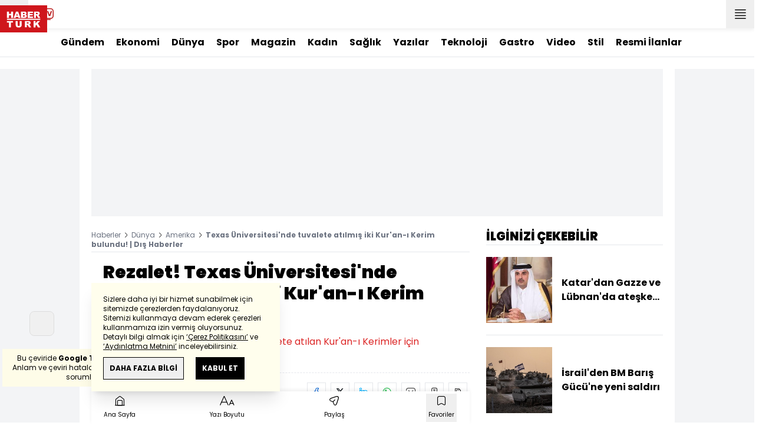

--- FILE ---
content_type: text/html; charset=UTF-8
request_url: https://www.haberturk.com/dunya/haber/1461207-texas-universitesinde-tuvalete-atilmis-iki-kuran-i-kerim-bulundu
body_size: 52388
content:
<!DOCTYPE html> <html lang="tr"> <head> <meta charset="UTF-8"> <meta name="theme-color" content="#ffffff"> <meta name="author" content="Habertürk"> <meta name="csrf-token" content="NAeFMx5NK8nIzKDjfdUiTAgcKM84HJ6m5K58oetu"> <link rel="apple-touch-icon" sizes="180x180" href="/images/common/manifest/180x180.png"> <link rel="icon" href="/images/common/favicon/32x32.png" sizes="32x32" type="image/png"> <link rel="icon" href="/images/common/favicon/16x16.png" sizes="16x16" type="image/png"> <link rel="shortcut icon" href="/images/common/favicon/favicon.ico?v=001"> <link rel="manifest" href="/manifest.webmanifest"> <script>!function(){var t=document.createElement("script");t.setAttribute("src",'https://cdn.p.analitik.bik.gov.tr/tracker'+(typeof Intl!=="undefined"?(typeof (Intl||"").PluralRules!=="undefined"?'1':typeof Promise!=="undefined"?'2':typeof MutationObserver!=='undefined'?'3':'4'):'4')+'.js'),t.setAttribute("data-website-id","65e52d88-16e5-4b21-bd8e-b32b3c1b7add"),t.setAttribute("data-host-url",'//65e52d88-16e5-4b21-bd8e-b32b3c1b7add.collector.p.analitik.bik.gov.tr'),document.head.appendChild(t)}();</script>      <script> console.log("%c assets version : 294", 'color: white; font-size: larger; background-color: green'); </script>             <script> window.metaRefreshTimeout = "600"; </script>      <link rel="dns-prefetch" href="//im.haberturk.com">  <link rel="dns-prefetch" href="//adsp.haberturk.com">  <link rel="dns-prefetch" href="//im.hthayat.com">  <link rel="dns-prefetch" href="//geoim.bloomberght.com">  <link rel="dns-prefetch" href="//im.showtv.com.tr">  <link rel="dns-prefetch" href="//mo.ciner.com.tr">  <link rel="dns-prefetch" href="https://static.criteo.net">  <link rel="dns-prefetch" href="https://pagead2.googlesyndication.com">  <link rel="dns-prefetch" href="https://www.google.com">  <link rel="dns-prefetch" href="https://www.google-analytics.com">  <link rel="dns-prefetch" href="https://www.googletagmanager.com">  <link rel="dns-prefetch" href="https://www.googletagservices.com">  <link rel="dns-prefetch" href="https://securepubads.g.doubleclick.net">  <title>Texas Üniversitesi'nde tuvalete atılmış iki Kur'an-ı Kerim bulundu! | Dış Haberler</title> <meta name="description" content="Texas Üniversitesi yerleşkesinde tuvalete atılan Kur'an-ı Kerimler için soruşturma başlatıldı">    <meta name="title" content="Rezalet! Texas Üniversitesi'nde tuvalete atılmış iki Kur'an-ı Kerim bulundu"> <meta name="datePublished" content="2017-04-14T07:27:32+03:00"> <meta name="dateModified" content="2017-04-14T07:44:15+03:00"> <meta name="url" content="/dunya/haber/1461207-texas-universitesinde-tuvalete-atilmis-iki-kuran-i-kerim-bulundu"> <meta name="articleSection" content="news"> <meta name="articleAuthor" content="Anadolu Ajansı">   <meta name="keywords" content="ABD">  <meta property="fb:app_id" content="161827680527303"> <meta property="og:locale" content="tr_TR"> <meta property="og:type" content="article"> <meta property="og:site_name" content="Habertürk"> <meta property="product:category" content=""> <meta property="product:brand" content=""> <meta property="og:url" content="/dunya/haber/1461207-texas-universitesinde-tuvalete-atilmis-iki-kuran-i-kerim-bulundu"> <meta property="og:title" content="Texas Üniversitesi&#039;nde tuvalete atılmış iki Kur&#039;an-ı Kerim bulundu! | Dış Haberler"> <meta property="og:description" content="Texas Üniversitesi yerleşkesinde tuvalete atılan Kur&#039;an-ı Kerimler için soruşturma başlatıldı"> <meta property="og:image" content="https://im.haberturk.com/l/2017/04/14/ver1492145055/1461207/jpg/1200x628"> <meta property="og:image:type" content="image/jpg"> <meta property="og:image:width" content="1200"> <meta property="og:image:height" content="628">   <meta name="twitter:card" content="summary_large_image"> <meta name="twitter:site" content="@haberturk"> <meta name="twitter:creator" content="@haberturk"> <meta name="twitter:url" content="/dunya/haber/1461207-texas-universitesinde-tuvalete-atilmis-iki-kuran-i-kerim-bulundu"> <meta name="twitter:title" content="Texas Üniversitesi&#039;nde tuvalete atılmış iki Kur&#039;an-ı Kerim bulundu! | Dış Haberler"> <meta name="twitter:description" content="Texas Üniversitesi yerleşkesinde tuvalete atılan Kur&#039;an-ı Kerimler için soruşturma başlatıldı"> <meta name="twitter:image:src" content="https://im.haberturk.com/l/2017/04/14/ver1492145055/1461207/jpg/600x314"> <meta name="twitter:domain" content="haberturk.com">    <meta property="taboola:image16x9" content="https://im.haberturk.com/l/2017/04/14/ver1492145055/1461207/jpg/640x360" /> <meta property="taboola:image1x1" content="https://im.haberturk.com/l/2017/04/14/ver1492145055/1461207/jpg/640x640" />      <link rel="canonical" href="/dunya/haber/1461207-texas-universitesinde-tuvalete-atilmis-iki-kuran-i-kerim-bulundu">    <link rel="alternate" media="only screen and (max-width: 760px)" href="https://m.haberturk.com/dunya/haber/1461207-texas-universitesinde-tuvalete-atilmis-iki-kuran-i-kerim-bulundu" />       <link rel="amphtml" href="https://m.haberturk.com/dunya/haber-amp/1461207-texas-universitesinde-tuvalete-atilmis-iki-kuran-i-kerim-bulundu">   <script> var mobileDomain = "m.haberturk.com"; var desktopDomain = "www.haberturk.com"; </script>       <script type="application/ld+json"> {"@context":"http:\/\/schema.org","@type":"BreadcrumbList","itemListElement":[{"@type":"ListItem","position":1,"item":{"@id":"https:\/\/www.haberturk.com","name":"Haberler"}},{"@type":"ListItem","position":2,"item":{"@id":"https:\/\/www.haberturk.com\/dunya","name":"D\u00fcnya"}},{"@type":"ListItem","position":3,"item":{"@id":"https:\/\/www.haberturk.com\/dunya\/amerika","name":"Amerika"}},{"@type":"ListItem","position":4,"item":{"@id":"https:\/\/www.haberturk.com\/dunya\/haber\/1461207-texas-universitesinde-tuvalete-atilmis-iki-kuran-i-kerim-bulundu","name":"Texas \u00dcniversitesi'nde tuvalete at\u0131lm\u0131\u015f iki Kur'an-\u0131 Kerim bulundu! | D\u0131\u015f Haberler"}}]} </script>       <script> window.customdimension = {};  window.customdimension["type"] = "dimension";  window.customdimension["hierarchy"] = "Detay";  window.customdimension["category1"] = "Dünya";  window.customdimension["category2"] = "Amerika";  window.customdimension["category3"] = "";  window.customdimension["category4"] = "";  window.customdimension["detailType"] = "Haber";  window.customdimension["layoutType"] = "";  window.customdimension["categoryOrder"] = "Dünya/Amerika";  window.customdimension["newsID"] = "1461207";  window.customdimension["newsTitle"] = "Texas Üniversitesi&#039;nde tuvalete atılmış iki Kur&#039;an-ı Kerim bulundu!";  window.customdimension["editorID"] = "658";  window.customdimension["textLength"] = "1534";  window.customdimension["wordCount"] = "151";  window.customdimension["commentCount"] = "0";  window.customdimension["photoTotalCount"] = "0";  window.customdimension["currentPhotoNo"] = "0";  window.customdimension["columnistName"] = "";  window.customdimension["adBlockUser"] = "";  window.customdimension["loginStatus"] = "";  window.customdimension["memberId"] = "0";  window.customdimension["gender"] = "";  window.customdimension["platform"] = "Desktop";  window.customdimension["cinerSource"] = "Haberturk";  window.customdimension["nativeAd"] = "no";  window.customdimension["pageType"] = "Haber";  window.customdimension["videoIncluded"] = "no";  window.customdimension["webVersion"] = "";  window.customdimension["mobileVersion"] = "";  window.customdimension["jsVersion"] = "";  window.customdimension["cssVersion"] = "";  window.customdimension["mvcVersion"] = "";  window.customdimension["modulesVersion"] = "";  window.customdimension["ageGroup"] = "";  window.customdimension["disYazarlar"] = "";  window.customdimension["dateCreated"] = "2017-04-14 07:27";  window.customdimension["datePublished"] = "2017-04-14 07:27";  window.customdimension["dateModified"] = "2017-04-14 07:44";  window.customdimension["seoDisHaber"] = "no";  window.customdimension["isSpecialNews"] = "no";  window.dataLayer = window.dataLayer || []; window.dataLayer.push(window.customdimension); </script>        <script> (function(w, d, s, l, i) { w[l] = w[l] || []; w[l].push({ 'gtm.start': new Date().getTime(), event: 'gtm.js' }); var f = d.getElementsByTagName(s)[0], j = d.createElement(s), dl = l !== 'dataLayer' ? '&l=' + l : ''; j.async = true; j.src = 'https://www.googletagmanager.com/gtm.js?id=' + i + dl; f.parentNode.insertBefore(j, f); }) (window, document, 'script', 'dataLayer', 'GTM-NCHP7Z9'); </script>           <script> window.gemiusID = "nXA7AfsweCGzCwwlGF9qFKdF.M3UI1iwBJIwHVzyz5..Q7"; window.pp_gemius_identifier = "nXA7AfsweCGzCwwlGF9qFKdF.M3UI1iwBJIwHVzyz5..Q7"; setTimeout(function() { function gemius_pending(i) { window[i] = window[i] || function() { var x = window[i + '_pdata'] = window[i + '_pdata'] || []; x[x.length] = arguments; }; } gemius_pending('gemius_hit'); gemius_pending('gemius_event'); gemius_pending('pp_gemius_hit'); gemius_pending('pp_gemius_event'); (function(d, t) { try { var gt = d.createElement(t), s = d.getElementsByTagName(t)[0], l = 'http' + ((location.protocol === 'https:') ? 's' : ''); gt.setAttribute('async', 'async'); gt.setAttribute('defer', 'defer'); gt.src = l + '://tr.hit.gemius.pl/xgemius.js'; s.parentNode.insertBefore(gt, s); } catch (e) {} })(document, 'script'); }, 100); </script>       <script> var __OGEZIO_ASYNC_OPTIONS = { "m1": 100, "m2": 1, "m3": 180, "i1": 1461207, "i2": 0, "i3": 0, "keywords": "ABD" }; </script>                      <script type="application/ld+json"> { "@context": "https://schema.org", "@type": "NewsArticle", "articleSection": "Dünya", "mainEntityOfPage": { "@type": "WebPage", "@id": "/dunya/haber/1461207-texas-universitesinde-tuvalete-atilmis-iki-kuran-i-kerim-bulundu" }, "headline": "Texas Üniversitesi&#039;nde tuvalete atılmış iki Kur&#039;an-ı Kerim bulundu! | Dış Haberler", "alternativeHeadline": "Rezalet! Texas Üniversitesi&#039;nde tuvalete atılmış iki Kur&#039;an-ı Kerim bulundu", "description": "Texas Üniversitesi yerleşkesinde tuvalete atılan Kur&#039;an-ı Kerimler için soruşturma başlatıldı", "articleBody": "ABD nin Dallas kentinde, Texas &amp;Uuml;niversitesi yerleşkesinde tuvalete atılmış iki Kur an-ı Kerim bulundu. ABD medyasında yer alan haberlere g&amp;ouml;re, &amp;uuml;niversitenin &amp;ouml;ğrenci birliği binasındaki erkekler tuvaletine iki Kur an-ı Kerim atıldı. Polis Şefi Larry Zacharias, yaptığı a&amp;ccedil;ıklamada, olaya ilişkin soruşturma başlatıldığını ve failin bulunması i&amp;ccedil;in g&amp;uuml;venlik kamerası kayıtlarının incelemeye alındığını bildirdi. S&amp;ouml;z konusu Kur an-ı Kerimlerin binanın giriş katındaki farklı inan&amp;ccedil;lara ait kutsal kitapların bulunduğu ibadet odasından alındığını d&amp;uuml;ş&amp;uuml;nd&amp;uuml;klerini belirten Zacharias, yaptıkları araştırmada odadaki Kur an-ı Kerimlerin yerinde olduğunu belirlediklerini s&amp;ouml;zlerine ekledi.  Texas &amp;Uuml;niversitesinin dini ve etnik &amp;ccedil;eşitliliğe sahip bir okul olduğu değerlendirmesinde bulunan kamp&amp;uuml;s polisi ise yaşanan gelişme karşısında şoke olduklarını kaydetti.  SON DERECE &amp;Uuml;Z&amp;Uuml;C&amp;Uuml; VE RAHATSIZ EDİCİ  &amp;Uuml;niversitenin M&amp;uuml;sl&amp;uuml;man &amp;Ouml;ğrenciler Birliği Başkanı Mohammad Syed de olayın  son derece &amp;uuml;z&amp;uuml;c&amp;uuml; ve rahatsız edici  olduğunu vurguladı. Farklı din ve ırklardan &amp;ouml;ğrencilerin bulunması, kapsayıcı ve samimi bir ortamı olması dolayısıyla bu &amp;uuml;niversiteyi tercih ettiğini aktaran Syed, bu yerleşkede b&amp;ouml;yle bir olayın ger&amp;ccedil;ekleşmesinin kendisini şaşırttığını ifade etti.", "wordCount": "151", "genre":"news", "dateCreated": "2017-04-14T07:27:32+03:00", "datePublished": "2017-04-14T07:27:32+03:00", "dateModified": "2017-04-14T07:44:15+03:00", "keywords": [ "ABD" ], "typicalAgeRange":"7-", "isFamilyFriendly":"http://schema.org/True", "image": { "@type": "ImageObject", "url": "https://im.haberturk.com/l/2017/04/14/ver1492145055/1461207/jpg/1200x628", "width": "1200", "height": "628" }, "author": { "@type": "Person", "name": "Anadolu Ajansı", "url": "https://www.haberturk.com/kunye" }, "publisher": { "@type": "Organization", "name": "Habertürk", "logo": { "@type": "ImageObject", "url": "https://im.haberturk.com/assets/images/amp/haberturk-amp-logo-2.png", "width": 600, "height": 60 } }, "inLanguage": "tr-TR" } </script>        <meta name="viewport" content="width=device-width, initial-scale=1" />    <script type="application/ld+json"> { "@context": "https://schema.org", "@type": "Organization", "name": "Haberturk.com", "url": "https://www.haberturk.com/", "logo": "https://im.haberturk.com/assets/images/ht_logo.png", "address": { "@type": "PostalAddress", "addressLocality": "İstanbul", "addressRegion": "TR", "postalCode": "34430", "addressCountry": "TR", "streetAddress": "Habertürk Gazetecilik A.Ş. Abdülhakhamit Caddesi No: 25 Taksim/Beyoğlu" }, "sameAs": [ "https://www.facebook.com/haberturk", "https://www.twitter.com/haberturk", "https://www.instagram.com/haberturk", "https://tr.pinterest.com/haberturk" ] } </script> <script type="application/ld+json"> { "@context": "https://schema.org", "@type": "WebSite", "url": "https://www.haberturk.com/", "potentialAction": { "@type": "SearchAction", "target": "https://www.haberturk.com/arama/{queryKeyword}", "query-input": "required name=queryKeyword" } } </script>   <base target="_blank">  <link rel="stylesheet" href="/css/desktop/style.css?v=406">   <style>  </style>  <script> var APP_PLATFORM = "desktop"; var APP_ENV = "master";  (()=>{var e,i,a,t;e="m.haberturk.com",i="www.haberturk.com",a=window.location.hostname,t=function(e,t){a!==t?window.location.href=window.location.href.replace(e,t):window.location.hostname==i&&(navigator.userAgent.match(/iPad/i)||navigator.userAgent.match(/Android|webOS|iPhone|iPod|Blackberry/i))&&document.querySelector("meta[name=viewport]").setAttribute("content","width=device-width, initial-scale=0.75, maximum-scale=0.75, user-scalable=0")},-1===["preview."].indexOf(a)&&(a.indexOf(i)>-1||a.indexOf(e)>-1)&&(window.matchMedia("screen and (max-width: 760px)").matches?t(i,e):t(e,i))})();   var pbjs = pbjs || {que: []}; window.googletag = window.googletag || {cmd: []}; var _avp = _avp || []; var cbgAdsSettings = { "frameUrl": "/adscbg/adsFrame.html", "usePrebid": true, "PrebidDebug":false }; window.cbgAds = window.cbgAds || { cmd: [], AdsInline: function(zoneId) { cbgAds.cmd.push(function() { cbgAds.AdsInline(zoneId); }); } }; cbgAds.cmd.push(function() { cbgAds.AdsHeader([1290,1345,1301,2014]); });  </script>  <link rel="preload" as="script" href="/adscbg/cbglout.js"> <script async src="/adscbg/cbglout.js"></script>  </head> <body class="text-base min-w-[1024px] dark:bg-gray-900 dark:text-gray-100 dark:border-gray-500 overflow-x-hidden laravel9test">  <header data-type="header" class="w-full sticky z-50 top-0 h-12 shadow-bottom bg-white dark:bg-gray-800"> <div class="w-full h-full max-w-screen-xl flex justify-between m-auto"> <div class="left flex space-x-2"> <button data-modal-target-name="mega-search" class="modalBtn flex justify-center items-center w-12 h-full outline-none" title="Arama"> <i class="ht-icon-search"></i> </button> <a href="/canliyayin" target="_blank" class="flex justify-center items-center w-12 h-full outline-none" title="Canlı Yayın"> <i class="ht-icon-live text-red-700 text-xl"></i> </a>      <div data-type="specialDay"></div>       </div> <div class="absolute inset-0 m-auto w-20"> <a href="/" target="_self" title="Habertürk Anasayfa" class="w-full block absolute top-0 left-0 mt-2 aspect-w-2 aspect-h-1"> <img class="w-full h-12" src="/images/common/logo/svg/haberturk-logo.svg" alt="Habertürk" width="200" height="50" /> </a> </div> <div class="right flex"> <div class="weather-header-nav w-auto">  </div> <button title="Kategori Listesi" class="flex justify-center items-center w-12 h-full menu-open"> <i class="ht-icon-menu"></i> </button> </div> </div> <div class="mega-menu fixed z-100 top-0 left-0 h-screen w-full -translate-x-full duration-300"> <div class="relative z-10 max-w-sm h-screen shadow-right w-[calc(100%-50px)] bg-white dark:bg-gray-900"> <div class="relative h-12 mb-10 border-b dark:border-gray-800"> <img class="absolute top-7 left-5 w-16" src="/images/common/logo/svg/haberturk-logo.svg" alt="Habertürk"> </div> <ul class="absolute top-0 right-0 h-12 flex justify-center items-center"> <li class="flex justify-center items-center w-12 h-full border-r dark:border-gray-800"> <i class="darkBtn ht-icon-moon"></i> <i class="lightBtn ht-icon-sun hidden"></i> </li> <li> <i class="ht-icon-close w-12 h-12 bg-30% menu-close"></i> </li> </ul> <div class="px-5"> <div class="relative mb-5 border dark:border-gray-800"> <input id="searchInput" class="w-full h-12 border-none text-xs bg-transparent outline-none" type="text" placeholder="Kategori Ara..." autocomplete="off"> <button class="absolute right-1 top-0 bottom-0 m-auto h-10 px-4 text-xs bg-gray-100 dark:bg-gray-800">Ara</button> <span class="searchClose"></span> </div> </div> <div class="overflow-scroll overscroll-none pb-20 h-[calc(100%-170px)]"> <div class="mb-5 px-5 border-b dark:border-gray-800"> <ul id="mega-menu-list"></ul> </div> <div class="mb-5 px-5 border-b dark:border-gray-800"> <div class="text-xs">Takipde Kalın!</div> <ul id="mega-menu-social" class="w-full flex"></ul> </div> <div class="mb-5 px-5 pb-5 border-b dark:border-gray-800"> <div class="text-xxs mb-2">Günlük gelişmeleri takip edebilmek için habertürk uygulamasını indirin</div> <ul id="mega-menu-stores" class="w-full flex"></ul> </div> <div class="user-agent px-5 text-xxs text-gray-600"></div> </div> </div> <div class="megamenu-wrapper-close absolute top-0 left-0 w-full h-screen bg-yellow-100/70 dark:bg-gray-900/70"></div> </div> <script> (()=>{var e=document.querySelector(".darkBtn"),t=document.querySelector(".lightBtn");function d(){e.classList.add("hidden"),t.classList.remove("hidden"),document.documentElement.classList.add("dark"),localStorage.theme="dark"}function n(){t.classList.add("hidden"),e.classList.remove("hidden"),document.documentElement.classList.remove("dark"),localStorage.theme="light"}e.addEventListener("click",function(){d()}),t.addEventListener("click",function(){n()}),"dark"===localStorage.theme?(document.documentElement.classList.add("dark"),d()):(document.documentElement.classList.remove("dark"),n()),window.defaultDarkMode&&document.documentElement.classList.add("dark")})(); </script> <div data-modal-name="mega-search" class="widgetModal fixed top-0 left-0 z-60 w-full h-screen flex justify-center items-center bg-yellow-100/70 dark:bg-gray-900/70 duration-300 invisible -translate-y-full mega-search"> <div class="wrapper relative w-4/5 max-w-screen-sm p-5 bg-white dark:bg-gray-900 ">  <div class="body max-h-[400px] px-2.5 overflow-y-auto "> <div class="text-xl text-center font-bold mb-5">BİRKAÇ KELİME YAZARAK SİZE YARDIMCI OLABİLİRİZ!</div> <input autocomplete="off" class="searchInput w-full h-12 outline-none rounded-none text-xs focus:ring-transparent bg-transparent border border-black dark:border-gray-800" type="text" placeholder="Ara!"> <button class="searchButton searchButton w-full h-12 px-4 border-l font-bold bg-transparent border-r border-b border-black dark:border-gray-800">LİSTELE</button> </div> <div class="close absolute top-0 right-0 w-12 h-12 flex justify-center items-center cursor-pointer border-l border-b dark:border-gray-800"> <i class="ht-icon-close"></i> </div> </div> </div>       </header>       <div class="widget-sub-nav max-w-screen-xl inset-x-0 m-auto flex justify-center px-5 border-b dark:border-gray-800"> <div class="swiper-container swiper slider-custom" data-swiper='{"slidesPerView": "auto","spaceBetween": 0,"freeMode": {"enabled": true},"observeParents": true,"observer": true}'> <div class="swiper-wrapper">   <div class="swiper-slide w-auto mr-5"> <a href="/gundem" title="Gündem" class="flex items-center h-12 text-base font-bold ">Gündem</a> </div>       <div class="swiper-slide w-auto mr-5"> <a href="/ekonomi" title="Ekonomi" class="flex items-center h-12 text-base font-bold ">Ekonomi</a> </div>       <div class="swiper-slide w-auto mr-5"> <a href="/dunya" title="Dünya" class="flex items-center h-12 text-base font-bold ">Dünya</a> </div>       <div class="swiper-slide w-auto mr-5"> <a href="/spor" title="Spor" class="flex items-center h-12 text-base font-bold ">Spor</a> </div>       <div class="swiper-slide w-auto mr-5"> <a href="/magazin" title="Magazin" class="flex items-center h-12 text-base font-bold ">Magazin</a> </div>       <div class="swiper-slide w-auto mr-5"> <a href="https://hthayat.haberturk.com/" title="Kadın" class="flex items-center h-12 text-base font-bold ">Kadın</a> </div>       <div class="swiper-slide w-auto mr-5"> <a href="/saglik" title="Sağlık" class="flex items-center h-12 text-base font-bold ">Sağlık</a> </div>       <div class="swiper-slide w-auto mr-5"> <a href="/htyazarlar" title="Yazılar" class="flex items-center h-12 text-base font-bold ">Yazılar</a> </div>       <div class="swiper-slide w-auto mr-5"> <a href="/ekonomi/teknoloji" title="Teknoloji" class="flex items-center h-12 text-base font-bold ">Teknoloji</a> </div>       <div class="swiper-slide w-auto mr-5"> <a href="/htgastro" title="Gastro" class="flex items-center h-12 text-base font-bold ">Gastro</a> </div>       <div class="swiper-slide w-auto mr-5"> <a href="/video" title="Video" class="flex items-center h-12 text-base font-bold ">Video</a> </div>       <div class="swiper-slide w-auto mr-5"> <a href="/stil" title="Stil" class="flex items-center h-12 text-base font-bold ">Stil</a> </div>       <div class="swiper-slide w-auto mr-5"> <a href="/resmi-ilanlar" title="Resmi İlanlar" class="flex items-center h-12 text-base font-bold ">Resmi İlanlar</a> </div>      </div> </div> </div>       <main class="container p-5 mx-auto mb-12 "> <div class="master flex w-full justify-center items-start">       <div id="page-skin-left-sticky" class="pageskin page-skin-left pageskin-left hidden -ml-[180px] mr-5 justify-end sticky top-[50px] min-w-[160px] h-auto min-h-[600px] text-gray-400 bg-gray-100 dark:bg-gray-700"> <div id="zone_1356" data-zone-id="1356" class="no-init" data-zone-viewtype="banner"></div> </div> <script> function renderPageSkinLeft() { if (!window.rightAdsIsPageskin) { cbgAds.RefreshZone(1356); } } </script>         <div class="w-full min-w-full">         <div class="masthead-top w-full min-h-[250px] flex mb-5 justify-center items-center bg-gray-100 dark:bg-gray-800 overflow-hidden"> <div class="wrapper w-[970px] flex items-center justify-center"> <div id="zone_1290" class="ads-zone flex items-center justify-center refreshed-zone"> <div id="zone_1290_mhc" data-zone-viewtype="banner" data-zone-id="1290" class="flex items-center justify-center" style="min-height:250px;"></div> </div> <script> cbgAds.AdsInline(1290); </script> </div> </div>              <div class="news-wrapper it-container w-full flex flex-wrap">  <article class="news-tracker it-main it-item w-[calc(100%-300px)] pr-7 news-items" data-id="1461207" data-it="{&quot;index&quot;:0,&quot;id&quot;:1461207,&quot;next&quot;:&quot;\/infinite\/news\/1461153&quot;,&quot;title&quot;:&quot;Texas \u00dcniversitesi&#039;nde tuvalete at\u0131lm\u0131\u015f iki Kur&#039;an-\u0131 Kerim bulundu! | D\u0131\u015f Haberler&quot;,&quot;tracker&quot;:[{&quot;type&quot;:&quot;history&quot;,&quot;parameter&quot;:&quot;full&quot;,&quot;url&quot;:&quot;\/dunya\/haber\/1461207-texas-universitesinde-tuvalete-atilmis-iki-kuran-i-kerim-bulundu&quot;}]}" property="articleBody"> <div class="widget-breadcrumb mb-4 py-1 overflow-hidden border-b dark:border-gray-800 flex justify-between "> <div class="block text-xs text-gray-500">  <span>  <a href="/">Haberler</a> <i class="ht-icon-chevron-right inline-block mx-1 w-1 h-1 text-xxxs text-black dark:text-white"></i>  </span>  <span>  <a href="/dunya">Dünya</a> <i class="ht-icon-chevron-right inline-block mx-1 w-1 h-1 text-xxxs text-black dark:text-white"></i>  </span>  <span>  <a href="/dunya/amerika">Amerika</a> <i class="ht-icon-chevron-right inline-block mx-1 w-1 h-1 text-xxxs text-black dark:text-white"></i>  </span>  <span>  <span class="font-bold">Texas Üniversitesi&#039;nde tuvalete atılmış iki Kur&#039;an-ı Kerim bulundu! | Dış Haberler</span>  </span>  </div> </div>             <div class="featured"> <div class="pl-5 aspect-h-1">  <h1 class="text-3xl font-black mb-4">Rezalet! Texas Üniversitesi'nde tuvalete atılmış iki Kur'an-ı Kerim bulundu</h1> <h2 class="text-base mb-4 text-red-600 dark:text-inherit">Texas Üniversitesi yerleşkesinde tuvalete atılan Kur&#039;an-ı Kerimler için soruşturma başlatıldı</h2> </div>      <div class="relative flex justify-between items-center mb-5 py-3 border-t border-b border-dashed dark:border-gray-800"> <div class="flex mr-5">   <div class="widget-info flex items-center">  <div class="overflow-hidden w-7 h-7 rounded-full mr-3 p-1 flex justify-center items-center bg-gray-100 aspect-w-1 aspect-h-1">      <img  width="28"   height="28"   src="/images/dummy/placeholder-image.gif" data-big-src=""   data-src="https://im.haberturk.com/assets/laravel/images/common/agency/symbol/anadolu-ajansi.svg"  alt="Kaynak" class=" w-full rounded-full">         </div>  <div class="flex flex-col"> <span class="text-xs">Anadolu Ajansı</span> </div> <div class="w-px h-7 mx-5 border-r border-dashed dark:border-gray-800"></div> </div>   <div class="h-10 flex flex-col justify-center text-xs"> <span> <b>Giriş: </b> 14.04.2017 - 07:27 </span> <span> <b>Güncelleme: </b> 14.04.2017 - 07:44 </span> </div>  </div> <div class="relative"> <ul class="widget-share flex justify-end w-full overflow-x-auto text-center text-gray-500">  <li class="m-1 dark:bg-gray-800 ml-0">  <a  href="https://www.facebook.com/sharer/sharer.php?u=https%3A%2F%2Fhbr.tk%2FJOn9Ua%2Ff" target="_blank" title="facebookda paylaş" class="facebook flex items-center justify-center w-8 h-8 border dark:border-gray-800"> <i style="color:#0264d3" class="ht-icon-facebook dark:!text-white text-sm"></i> </a> <span class="text-xxs hidden">facebook</span> </li>  <li class="m-1 dark:bg-gray-800 ">  <a  href="https://twitter.com/intent/tweet?text=Texas%20%C3%9Cniversitesi%27nde%20tuvalete%20at%C4%B1lm%C4%B1%C5%9F%20iki%20Kur%27an-%C4%B1%20Kerim%20bulundu%21&amp;url=https%3A%2F%2Fhbr.tk%2FJOn9Ua%2Ft&amp;original_referer=https%3A%2F%2Fhbr.tk%2FJOn9Ua%2Ft&amp;via=haberturk" target="_blank" title="twitter-xda paylaş" class="twitter-x flex items-center justify-center w-8 h-8 border dark:border-gray-800"> <i style="color:#0f1419" class="ht-icon-twitter-x dark:!text-white text-sm"></i> </a> <span class="text-xxs hidden">twitter-x</span> </li>  <li class="m-1 dark:bg-gray-800 ">  <a  href="https://www.linkedin.com/sharing/share-offsite/?url=https%3A%2F%2Fhbr.tk%2FJOn9Ua" target="_blank" title="linkedinda paylaş" class="linkedin flex items-center justify-center w-8 h-8 border dark:border-gray-800"> <i style="color:#00b0ff" class="ht-icon-linkedin dark:!text-white text-sm"></i> </a> <span class="text-xxs hidden">linkedin</span> </li>  <li class="m-1 dark:bg-gray-800 ">  <a  href="https://wa.me/?text=Texas%20%C3%9Cniversitesi%27nde%20tuvalete%20at%C4%B1lm%C4%B1%C5%9F%20iki%20Kur%27an-%C4%B1%20Kerim%20bulundu%21%20-%20https%3A%2F%2Fhbr.tk%2FJOn9Ua%2Fw" target="_blank" title="whatsappda paylaş" class="whatsapp flex items-center justify-center w-8 h-8 border dark:border-gray-800"> <i style="color:#02b031" class="ht-icon-whatsapp dark:!text-white text-sm"></i> </a> <span class="text-xxs hidden">whatsapp</span> </li>  <li class="m-1 dark:bg-gray-800 ">  <a  href="mailto:Buraya%20gönderilecek%20adresi%20giriniz.?subject=Texas%20%C3%9Cniversitesi%27nde%20tuvalete%20at%C4%B1lm%C4%B1%C5%9F%20iki%20Kur%27an-%C4%B1%20Kerim%20bulundu%21&amp;body=https%3A%2F%2Fhbr.tk%2FJOn9Ua" target="_blank" title="mailda paylaş" class="mail flex items-center justify-center w-8 h-8 border dark:border-gray-800"> <i style="color:#3f3f3f" class="ht-icon-mail dark:!text-white text-sm"></i> </a> <span class="text-xxs hidden">mail</span> </li>  <li class="m-1 dark:bg-gray-800 ">  <a  href="javascript:;" target="_self" title="Sayfayı Yazdır" class="print flex items-center justify-center w-8 h-8 border dark:border-gray-800"> <i style="color:#060606" class="ht-icon-print dark:!text-white text-sm"></i> </a> <span class="text-xxs hidden">print</span> </li>  <li class="m-1 dark:bg-gray-800 ">  <a onclick="HTJS.copyToClipBoard.text('url')" href="javascript:;" target="_self" title="Linki Kopyala" class="copy flex items-center justify-center w-8 h-8 border dark:border-gray-800"> <i style="color:#060606" class="ht-icon-copy dark:!text-white text-sm"></i> </a> <span class="text-xxs hidden">copy</span> </li>  </ul> </div> </div>           <a href="https://news.google.com/publications/CAAqBwgKMNCH_Qowq-eJAw?oc=3&amp;ceid=TR:tr" target="_blank" title="Habertürk Google News Abonelik" class="w-full flex items-center justify-end pl-4 mb-3 bg-white dark:bg-gray-900 "> <span class="mr-2.5 text-xs text-gray-500">ABONE OL</span> <div class="border border-solid border-gray-300 dark:border-gray-700"> <img src="https://im.haberturk.com/assets/images/v4/google-news-logo.svg" alt="ABONE OL" class="w-28" width="112" height="40" /> </div> </a>      <div class="aspect-w-16 aspect-h-9 mb-3 bg-gray-100 dark:bg-gray-800">      <img   data-zoomable src="/images/dummy/placeholder-image.gif" data-big-src=""   data-src="https://im.haberturk.com/l/2017/04/14/ver1492145055/1461207/jpg/960x540"  alt="Texas Üniversitesi&#039;nde tuvalete atılmış iki Kur&#039;an-ı Kerim bulundu!" class=" ">  <i class="ht-icon-full-screen-max w-10 h-10 absolute bottom-auto left-auto text-xs bg-white dark:bg-gray-900 cursor-pointer top-0 right-0"></i>               </div>        <div class="w-full flex border-b border-dashed dark:border-gray-800 pb-2 mb-5">  <a href="https://news.google.com/publications/CAAqBwgKMNCH_Qowq-eJAw?oc=3&amp;ceid=TR:tr" target="_blank" title="Habertürk Google News Abonelik" class="w-full flex items-center justify-end pl-4 bg-white dark:bg-gray-900 "> <span class="mr-2.5 text-xs text-gray-500">ABONE OL</span> <div class="border border-solid border-gray-300 dark:border-gray-700"> <img src="https://im.haberturk.com/assets/images/v4/google-news-logo.svg" alt="Google-ABONE OL" width="112" height="40" class="w-28"> </div> </a>  </div>          </div>                               <div class="relative w-full mb-5 px-5"> <a href="" title="" class="w-full block bg-[#bc191a]" aria-label="">  </a> <div class="absolute top-0 left-40 w-3/4"> <a href="" title="" class="text-xs text-white"></a> </div> </div>        <div class="wrapper px-5 overflow-hidden ">  <div class="cms-container">      <p>ABD'nin Dallas kentinde, Texas Üniversitesi yerleşkesinde tuvalete atılmış iki Kur'an-ı Kerim bulundu. ABD medyasında yer alan haberlere göre, üniversitenin öğrenci birliği binasındaki erkekler tuvaletine iki Kur'an-ı Kerim atıldı.</p>         <p>Polis Şefi Larry Zacharias, yaptığı açıklamada, olaya ilişkin soruşturma başlatıldığını ve failin bulunması için güvenlik kamerası kayıtlarının incelemeye alındığını bildirdi.</p>         <p>Söz konusu Kur'an-ı Kerimlerin binanın giriş katındaki farklı inançlara ait kutsal kitapların bulunduğu ibadet odasından alındığını düşündüklerini belirten Zacharias, yaptıkları araştırmada odadaki Kur'an-ı Kerimlerin yerinde olduğunu belirlediklerini sözlerine ekledi.</p>         <div class="page-break w-full it-item" data-it="{&quot;index&quot;:2,&quot;id&quot;:0,&quot;tracker&quot;:[{&quot;type&quot;:&quot;history&quot;,&quot;parameter&quot;:&quot;page&quot;,&quot;url&quot;:2},{&quot;type&quot;:&quot;google&quot;},{&quot;type&quot;:&quot;gemius&quot;,&quot;variable&quot;:&quot;gemiusID&quot;,&quot;id&quot;:&quot;&quot;}]}">            <div class="adv-news w-full min-h-80 pb-7 flex flex-wrap justify-center items-center mb-5 bg-gray-50 dark:bg-gray-800"> <div class="wrapper"> <div class="head h-10 w-full text-center flex items-center justify-center"> <span class="text-xxs">REKLAM</span> </div> <div class="body"> <div data-zone-id="2001" class="ads-zone lazy-init" data-zone-viewtype="banner" data-width="" data-height="" ></div> </div> </div> </div>         <p>Texas Üniversitesinin dini ve etnik çeşitliliğe sahip bir okul olduğu değerlendirmesinde bulunan kampüs polisi ise yaşanan gelişme karşısında şoke olduklarını kaydetti.</p>         <p><strong>"SON DERECE ÜZÜCÜ VE RAHATSIZ EDİCİ"</strong></p>         <p>Üniversitenin Müslüman Öğrenciler Birliği Başkanı Mohammad Syed de olayın "son derece üzücü ve rahatsız edici" olduğunu vurguladı.</p>         <p>Farklı din ve ırklardan öğrencilerin bulunması, kapsayıcı ve samimi bir ortamı olması dolayısıyla bu üniversiteyi tercih ettiğini aktaran Syed, bu yerleşkede böyle bir olayın gerçekleşmesinin kendisini şaşırttığını ifade etti.</p>      </div>  </div>                               <div class="widget-keywords py-4 mb-5 border-t border-b border-dashed dark:border-gray-800"> <div class="swiper-container swiper slider-custom" data-swiper='{ "freeMode": {"enabled": true},"slidesPerView": "auto", "spaceBetween": 20 }'> <div class="swiper-wrapper">  <div class="swiper-slide w-auto"> <a href="/arama/sonuc?tr=ABD" class="underline text-sm font-bold">#ABD</a> </div>  </div> </div> </div>                     </div>      <div class="widget-share sticky -bottom-[150px] z-40 hidden"> <div class="relative w-full inset-x-0 m-auto p-5 flex justify-between flex-wrap shadow-top bg-white dark:bg-gray-900 dark:border-t-2 dark:border-gray-800"> <div class="text-xs font-bold mb-3">Şurada Paylaş!</div> <ul class="flex w-full overflow-x-auto text-center text-gray-500">  <li class="m-2.5 dark:bg-gray-800 ml-0">  <a  href="https://www.facebook.com/sharer/sharer.php?u=https%3A%2F%2Fhbr.tk%2FJOn9Ua%2Ff" target="_blank" title="facebookda paylaş" class="facebook flex items-center justify-center w-12 h-12 border dark:border-gray-800"> <i style="color:#0264d3" class="ht-icon-facebook dark:!text-white text-sm"></i> </a> <span class="text-xxs hidden">facebook</span> </li>  <li class="m-2.5 dark:bg-gray-800 ">  <a  href="https://twitter.com/intent/tweet?text=Texas%20%C3%9Cniversitesi%27nde%20tuvalete%20at%C4%B1lm%C4%B1%C5%9F%20iki%20Kur%27an-%C4%B1%20Kerim%20bulundu%21&amp;url=https%3A%2F%2Fhbr.tk%2FJOn9Ua%2Ft&amp;original_referer=https%3A%2F%2Fhbr.tk%2FJOn9Ua%2Ft&amp;via=haberturk" target="_blank" title="twitter-xda paylaş" class="twitter-x flex items-center justify-center w-12 h-12 border dark:border-gray-800"> <i style="color:#0f1419" class="ht-icon-twitter-x dark:!text-white text-sm"></i> </a> <span class="text-xxs hidden">twitter-x</span> </li>  <li class="m-2.5 dark:bg-gray-800 ">  <a  href="https://www.linkedin.com/sharing/share-offsite/?url=https%3A%2F%2Fhbr.tk%2FJOn9Ua" target="_blank" title="linkedinda paylaş" class="linkedin flex items-center justify-center w-12 h-12 border dark:border-gray-800"> <i style="color:#00b0ff" class="ht-icon-linkedin dark:!text-white text-sm"></i> </a> <span class="text-xxs hidden">linkedin</span> </li>  <li class="m-2.5 dark:bg-gray-800 ">  <a  href="https://wa.me/?text=Texas%20%C3%9Cniversitesi%27nde%20tuvalete%20at%C4%B1lm%C4%B1%C5%9F%20iki%20Kur%27an-%C4%B1%20Kerim%20bulundu%21%20-%20https%3A%2F%2Fhbr.tk%2FJOn9Ua%2Fw" target="_blank" title="whatsappda paylaş" class="whatsapp flex items-center justify-center w-12 h-12 border dark:border-gray-800"> <i style="color:#02b031" class="ht-icon-whatsapp dark:!text-white text-sm"></i> </a> <span class="text-xxs hidden">whatsapp</span> </li>  <li class="m-2.5 dark:bg-gray-800 ">  <a  href="mailto:Buraya%20gönderilecek%20adresi%20giriniz.?subject=Texas%20%C3%9Cniversitesi%27nde%20tuvalete%20at%C4%B1lm%C4%B1%C5%9F%20iki%20Kur%27an-%C4%B1%20Kerim%20bulundu%21&amp;body=https%3A%2F%2Fhbr.tk%2FJOn9Ua" target="_blank" title="mailda paylaş" class="mail flex items-center justify-center w-12 h-12 border dark:border-gray-800"> <i style="color:#3f3f3f" class="ht-icon-mail dark:!text-white text-sm"></i> </a> <span class="text-xxs hidden">mail</span> </li>  <li class="m-2.5 dark:bg-gray-800 ">  <a  href="javascript:;" target="_self" title="Sayfayı Yazdır" class="print flex items-center justify-center w-12 h-12 border dark:border-gray-800"> <i style="color:#060606" class="ht-icon-print dark:!text-white text-sm"></i> </a> <span class="text-xxs hidden">print</span> </li>  <li class="m-2.5 dark:bg-gray-800 ">  <a onclick="HTJS.copyToClipBoard.text('url')" href="javascript:;" target="_self" title="Linki Kopyala" class="copy flex items-center justify-center w-12 h-12 border dark:border-gray-800"> <i style="color:#060606" class="ht-icon-copy dark:!text-white text-sm"></i> </a> <span class="text-xxs hidden">copy</span> </li>  </ul> </div> </div>             <div data-modal-name="widget-text-increase" class="widgetModal fixed top-0 left-0 z-60 w-full h-screen flex justify-center items-center bg-yellow-100/70 dark:bg-gray-900/70 duration-300 invisible -translate-y-full widget-text-increase !z-500"> <div class="wrapper relative w-4/5 max-w-screen-sm p-5 bg-white dark:bg-gray-900 ">  <div class="head w-[calc(100%-50px)] mb-5 pb-5 px-2.5 border-b dark:border-gray-800"> <div class="title text-base font-bold">Yazı Boyutu</div> <div class="description text-sm"></div> </div>  <div class="body max-h-[400px] px-2.5 overflow-y-auto "> <label class="flex items-center py-2"> <input type="radio" name="1461207" value="text-small" class="mr-2.5"> <span>Küçük</span> </label> <label class="flex items-center py-2"> <input type="radio" name="1461207" value="text-normal" checked="checked" class="mr-2.5"> <span>Normal</span> </label> <label class="flex items-center py-2"> <input type="radio" name="1461207" value="text-medium" class="mr-2.5"> <span>Orta</span> </label> <label class="flex items-center py-2"> <input type="radio" name="1461207" value="text-large" class="mr-2.5"> <span>Büyük</span> </label> <label class="flex items-center py-2"> <input type="radio" name="1461207" value="text-xlarge" class="mr-2.5"> <span>Ekstra Büyük</span> </label> </div> <div class="close absolute top-0 right-0 w-12 h-12 flex justify-center items-center cursor-pointer border-l border-b dark:border-gray-800"> <i class="ht-icon-close"></i> </div> </div> </div>                  <div class="widget-bottom-navigation mb-5 max-w-screen-xl inset-x-0 sticky bottom-0 z-40 h-14 px-4 shadow-top bg-white dark:bg-gray-800"> <ul class="w-full h-full flex justify-between items-center"> <li class="w-16 h-full"> <a href="/" class="h-full flex flex-col justify-center items-center"> <i class="ht-icon-home"></i> <span class="text-xxs">Ana Sayfa</span> </a> </li> <li data-modal-target-name="widget-text-increase" class="modalBtn w-16 h-full flex flex-col justify-center items-center cursor-pointer"> <i class="ht-icon-increase"></i> <span class="text-xxs">Yazı Boyutu</span> </li> <li class="w-16 h-full flex flex-col justify-center items-center cursor-pointer" onclick="HTJS.newsShare(this)"> <i class="ht-icon-share"></i> <span class="text-xxs">Paylaş</span> </li>  <li class="w-16 h-full flex flex-col justify-center items-center cursor-pointer"> <button class="flex flex-col justify-center items-center cursor-pointer" onclick="javascript:this.closest('div').querySelector('.fav-popup').classList.toggle('hidden');"> <i class="ht-icon-bookmark"></i> <span class="text-xxs">Favoriler</span> </button> <div class="fav-popup absolute bottom-14 bg-gray-200 dark:bg-gray-700 shadow-top rounded-t-md overflow-hidden hidden"> <ul class="flex flex-col"> <li id="add-favorite" onclick="javascript:HTJS.favourite.add(1461207,'news');" class="w-16 py-2 h-full flex flex-col justify-center items-center cursor-pointer border-b border-gray-300"> <i class="ht-icon-archive-add"></i> <span class="text-xxs">Kaydet</span> </li> <li class="w-16 py-2 h-full flex flex-col justify-center items-center cursor-pointer"> <a href="/favorilerim" title="Favoriler" class="h-full flex flex-col justify-center items-center"> <i class="ht-icon-favorite "></i> <span class="truncate text-xxs">Görüntüle</span> </a> </li> </ul> </div> </li> </ul> </div>        <section data-type="headlinesOfTheDay"  class="mb-5 "> <div data-type="type1" class=" overflow-hidden sticky z-20 top-12 w-full flex justify-between items-center mb-2.5 py-2.5 bg-white dark:bg-gray-900">   <div class="font-black text-xl flex-none mr-5">GÜNÜN ÖNEMLİ MANŞETLERİ</div>   <div class="w-full border-b dark:border-gray-800"></div>  </div>            <div class="slider-container overflow-hidden"> <div class="swiper-container swiper slider-custom "  data-swiper='{ "slidesPerView": 3.5, "spaceBetween": 15, "slidesPerGroup": 2, "lazy": { "loadPrevNext": true, "loadPrevNextAmount": 3 }, "navigation": { "nextEl": ".ht-icon-chevron-right", "prevEl": ".ht-icon-chevron-left" } }'> <div class="swiper-wrapper"> <div class="swiper-slide w-3/12 h-auto "> <div data-type="box-type2" data-name="news" class="w-full h-auto self-stretch dark:border-gray-800 " style="" id=3729282> <a href="/kilis-e-roket-mermisi-dustu-3729282" title="Kilis&#039;e roket mermisi düştü" class="block gtm-tracker" data-newslist="headlinesOfTheDay" data-newsposition="0" data-newsid="3729282" data-newsname="Kilis'e roket mermisi düştü" data-newsvariant="news" data-newscategory="Gündem"> <figure class="  relative"> <div class=""> <div class="aspect-w-1 aspect-h-1 bg-gray-100 dark:bg-gray-800"> <img    src="https://im.haberturk.com/l/2024/10/16/ver1729102778/3729282/jpg/200x200" data-big-src=""  loading="lazy"   alt="Kilis&#039;e roket mermisi düştü" class="swiper-lazy ">  </div> </div>  <figcaption class="flex flex-col justify-between py-3 px-2 pb-0   "> <span class="font-bold text-ellipsis line-clamp-2 mb-0 text-sm">Kilis&#039;e roket mermisi düştü</span> </figcaption>  </figure> </a> </div> </div>             <div class="swiper-slide w-3/12 h-auto "> <div data-type="box-type2" data-name="news" class="w-full h-auto self-stretch dark:border-gray-800 " style="" id=3729296> <a href="/fenerbahce-medicana-eczacibasi-dynavit-3-1-mac-sonucu-sampiyonlar-kupasi-fenerbahce-nin-3729296-spor" title="Şampiyonlar Kupası Fenerbahçe&#039;nin!" class="block gtm-tracker" data-newslist="headlinesOfTheDay" data-newsposition="1" data-newsid="3729296" data-newsname="Şampiyonlar Kupası Fenerbahçe'nin!" data-newsvariant="news" data-newscategory="Spor"> <figure class="  relative"> <div class=""> <div class="aspect-w-1 aspect-h-1 bg-gray-100 dark:bg-gray-800"> <img    src="https://im.haberturk.com/l/2024/10/16/ver1729104977/3729296/jpg/200x200" data-big-src=""  loading="lazy"   alt="Şampiyonlar Kupası Fenerbahçe&#039;nin!" class="swiper-lazy ">  </div> </div>  <figcaption class="flex flex-col justify-between py-3 px-2 pb-0   "> <span class="font-bold text-ellipsis line-clamp-2 mb-0 text-sm">Şampiyonlar Kupası Fenerbahçe&#039;nin!</span> </figcaption>  </figure> </a> </div> </div>             <div class="swiper-slide w-3/12 h-auto "> <div data-type="box-type2" data-name="news" class="w-full h-auto self-stretch dark:border-gray-800 " style="" id=3729295> <a href="/basaksehir-de-10-katli-binanin-cati-katinda-yangin-cikti-guncel-haberler-3729295" title="10 katlı binanın çatı katında yangın" class="block gtm-tracker" data-newslist="headlinesOfTheDay" data-newsposition="2" data-newsid="3729295" data-newsname="10 katlı binanın çatı katında yangın" data-newsvariant="news" data-newscategory="Gündem"> <figure class="  relative"> <div class=""> <div class="aspect-w-1 aspect-h-1 bg-gray-100 dark:bg-gray-800"> <img    src="https://im.haberturk.com/l/2024/10/16/ver1729101701/3729295/jpg/200x200" data-big-src=""  loading="lazy"   alt="10 katlı binanın çatı katında yangın" class="swiper-lazy ">  </div> </div>  <figcaption class="flex flex-col justify-between py-3 px-2 pb-0   "> <span class="font-bold text-ellipsis line-clamp-2 mb-0 text-sm">10 katlı binanın çatı katında yangın</span> </figcaption>  </figure> </a> </div> </div>             <div class="swiper-slide w-3/12 h-auto "> <div data-type="box-type2" data-name="news" class="w-full h-auto self-stretch dark:border-gray-800 " style="" id=3729260> <a href="/cumhurbaskani-erdogan-silah-ambargosu-icin-baskiyi-artirmali-3729260" title="Cumhurbaşkanı Erdoğan: Silah ambargosu için baskıyı artırmalı" class="block gtm-tracker" data-newslist="headlinesOfTheDay" data-newsposition="3" data-newsid="3729260" data-newsname="Cumhurbaşkanı Erdoğan: Silah ambargosu için baskıyı artırmalı" data-newsvariant="news" data-newscategory="Dünya"> <figure class="  relative"> <div class=""> <div class="aspect-w-1 aspect-h-1 bg-gray-100 dark:bg-gray-800"> <img    src="https://im.haberturk.com/l/2024/10/16/ver1729093588/3729260/jpg/200x200" data-big-src=""  loading="lazy"   alt="Cumhurbaşkanı Erdoğan: Silah ambargosu için baskıyı artırmalı" class="swiper-lazy ">  </div> </div>  <figcaption class="flex flex-col justify-between py-3 px-2 pb-0   "> <span class="font-bold text-ellipsis line-clamp-2 mb-0 text-sm">Cumhurbaşkanı Erdoğan: Silah ambargosu için baskıyı artırmalı</span> </figcaption>  </figure> </a> </div> </div>             <div class="swiper-slide w-3/12 h-auto "> <div data-type="box-type2" data-name="news" class="w-full h-auto self-stretch dark:border-gray-800 " style="" id=3729271> <a href="/bbp-genel-baskani-mustafa-destici-den-haberturk-e-aciklamalar-3729271" title="Destici&#039;den Habertürk&#039;e açıklamalar" class="block gtm-tracker" data-newslist="headlinesOfTheDay" data-newsposition="4" data-newsid="3729271" data-newsname="Destici'den Habertürk'e açıklamalar" data-newsvariant="news" data-newscategory="Gündem"> <figure class="  relative"> <div class=""> <div class="aspect-w-1 aspect-h-1 bg-gray-100 dark:bg-gray-800"> <img    src="https://im.haberturk.com/l/2024/10/16/ver1729098586/3729271/jpg/200x200" data-big-src=""  loading="lazy"   alt="Destici&#039;den Habertürk&#039;e açıklamalar" class="swiper-lazy ">  </div> </div>  <figcaption class="flex flex-col justify-between py-3 px-2 pb-0   "> <span class="font-bold text-ellipsis line-clamp-2 mb-0 text-sm">Destici&#039;den Habertürk&#039;e açıklamalar</span> </figcaption>  </figure> </a> </div> </div>             <div class="swiper-slide w-3/12 h-auto "> <div data-type="box-type2" data-name="news" class="w-full h-auto self-stretch dark:border-gray-800 " style="" id=3729265> <a href="/galatasaray-da-osimhen-den-ayrilik-aciklamasi-3729265-spor" title="Osimhen&#039;den ayrılık açıklaması!" class="block gtm-tracker" data-newslist="headlinesOfTheDay" data-newsposition="5" data-newsid="3729265" data-newsname="Osimhen'den ayrılık açıklaması!" data-newsvariant="news" data-newscategory="Spor"> <figure class="  relative"> <div class=""> <div class="aspect-w-1 aspect-h-1 bg-gray-100 dark:bg-gray-800"> <img    src="https://im.haberturk.com/l/2024/10/16/ver1729093913/3729265/jpg/200x200" data-big-src=""  loading="lazy"   alt="Osimhen&#039;den ayrılık açıklaması!" class="swiper-lazy ">  </div> </div>  <figcaption class="flex flex-col justify-between py-3 px-2 pb-0   "> <span class="font-bold text-ellipsis line-clamp-2 mb-0 text-sm">Osimhen&#039;den ayrılık açıklaması!</span> </figcaption>  </figure> </a> </div> </div>             <div class="swiper-slide w-3/12 h-auto "> <div data-type="box-type2" data-name="news" class="w-full h-auto self-stretch dark:border-gray-800 " style="" id=3729206> <a href="/borsada-yukselis-icin-temel-sartlar-neler-3729206-ekonomi" title="Borsa neden toparlanamıyor?" class="block gtm-tracker" data-newslist="headlinesOfTheDay" data-newsposition="6" data-newsid="3729206" data-newsname="Borsa neden toparlanamıyor?" data-newsvariant="news" data-newscategory="Ekonomi"> <figure class="  relative"> <div class=""> <div class="aspect-w-1 aspect-h-1 bg-gray-100 dark:bg-gray-800"> <img    src="https://im.haberturk.com/l/2024/10/16/ver1729096847/3729206/jpg/200x200" data-big-src=""  loading="lazy"   alt="Borsa neden toparlanamıyor?" class="swiper-lazy ">  </div> </div>  <figcaption class="flex flex-col justify-between py-3 px-2 pb-0   "> <span class="font-bold text-ellipsis line-clamp-2 mb-0 text-sm">Borsa neden toparlanamıyor?</span> </figcaption>  </figure> </a> </div> </div>             <div class="swiper-slide w-3/12 h-auto "> <div data-type="box-type2" data-name="photoNews" class="w-full h-auto self-stretch dark:border-gray-800 " style="" id=3729203> <a href="/kerem-akturkoglu-na-ispanyol-devinden-kanca-3729203-spor" title="Kerem Aktürkoğlu&#039;na İspanyol devinden kanca!" class="block gtm-tracker" data-newslist="headlinesOfTheDay" data-newsposition="7" data-newsid="3729203" data-newsname="Kerem Aktürkoğlu'na İspanyol devinden kanca!" data-newsvariant="photoNews" data-newscategory="Spor"> <figure class="  relative"> <div class=""> <div class="aspect-w-1 aspect-h-1 bg-gray-100 dark:bg-gray-800"> <img    src="https://im.haberturk.com/l/2024/10/16/ver1729080392/3729203/jpg/200x200" data-big-src=""  loading="lazy"   alt="Kerem Aktürkoğlu&#039;na İspanyol devinden kanca!" class="swiper-lazy ">  </div> </div>  <figcaption class="flex flex-col justify-between py-3 px-2 pb-0   "> <span class="font-bold text-ellipsis line-clamp-2 mb-0 text-sm">Kerem Aktürkoğlu&#039;na İspanyol devinden kanca!</span> </figcaption>  </figure> </a> </div> </div>             <div class="swiper-slide w-3/12 h-auto "> <div data-type="box-type2" data-name="photoNews" class="w-full h-auto self-stretch dark:border-gray-800 " style="" id=3729242> <a href="/etiler-de-lisede-korku-dolu-anlar-ogretmen-mudure-silah-cekti-3729242" title="Etiler&#039;de lisede korku dolu anlar: Öğretmen, müdüre silah çekti" class="block gtm-tracker" data-newslist="headlinesOfTheDay" data-newsposition="8" data-newsid="3729242" data-newsname="Etiler'de lisede korku dolu anlar: Öğretmen, müdüre silah çekti" data-newsvariant="photoNews" data-newscategory="Gündem"> <figure class="  relative"> <div class=""> <div class="aspect-w-1 aspect-h-1 bg-gray-100 dark:bg-gray-800"> <img    src="https://im.haberturk.com/l/2024/10/16/ver1729091379/3729242/jpg/200x200" data-big-src=""  loading="lazy"   alt="Etiler&#039;de lisede korku dolu anlar: Öğretmen, müdüre silah çekti" class="swiper-lazy ">  </div> </div>  <figcaption class="flex flex-col justify-between py-3 px-2 pb-0   "> <span class="font-bold text-ellipsis line-clamp-2 mb-0 text-sm">Etiler&#039;de lisede korku dolu anlar: Öğretmen, müdüre silah çekti</span> </figcaption>  </figure> </a> </div> </div>             <div class="swiper-slide w-3/12 h-auto "> <div data-type="box-type2" data-name="news" class="w-full h-auto self-stretch dark:border-gray-800 " style="" id=3729130> <a href="/hasan-yalnizoglu-son-yolculuguna-ugurlandi-magazin-haberleri-3729130-magazin" title="Yalnızoğlu&#039;na veda" class="block gtm-tracker" data-newslist="headlinesOfTheDay" data-newsposition="9" data-newsid="3729130" data-newsname="Yalnızoğlu'na veda" data-newsvariant="news" data-newscategory="Magazin"> <figure class="  relative"> <div class=""> <div class="aspect-w-1 aspect-h-1 bg-gray-100 dark:bg-gray-800"> <img    src="https://im.haberturk.com/l/2024/10/16/ver1729089077/3729130/jpg/200x200" data-big-src=""  loading="lazy"   alt="Yalnızoğlu&#039;na veda" class="swiper-lazy ">  </div> </div>  <figcaption class="flex flex-col justify-between py-3 px-2 pb-0   "> <span class="font-bold text-ellipsis line-clamp-2 mb-0 text-sm">Yalnızoğlu&#039;na veda</span> </figcaption>  </figure> </a> </div> </div>             <div class="swiper-slide w-3/12 h-auto "> <div data-type="box-type2" data-name="news" class="w-full h-auto self-stretch dark:border-gray-800 " style="" id=3729243> <a href="/video/haber/izle/ozet/858554" title="16 Ekim 2024: Bugün ne oldu?" class="block gtm-tracker" data-newslist="headlinesOfTheDay" data-newsposition="10" data-newsid="3729243" data-newsname="16 Ekim 2024: Bugün ne oldu?" data-newsvariant="news" data-newscategory="Gündem"> <figure class="  relative"> <div class=""> <div class="aspect-w-1 aspect-h-1 bg-gray-100 dark:bg-gray-800"> <img    src="https://im.haberturk.com/l/2024/10/16/ver1729087713/3729243/jpg/200x200" data-big-src=""  loading="lazy"   alt="16 Ekim 2024: Bugün ne oldu?" class="swiper-lazy ">  </div> </div>  <figcaption class="flex flex-col justify-between py-3 px-2 pb-0   "> <span class="font-bold text-ellipsis line-clamp-2 mb-0 text-sm">16 Ekim 2024: Bugün ne oldu?</span> </figcaption>  </figure> </a> </div> </div>             <div class="swiper-slide w-3/12 h-auto "> <div data-type="box-type2" data-name="news" class="w-full h-auto self-stretch dark:border-gray-800 " style="" id=3729135> <a href="/bakan-uraloglu-savaslar-artik-bilisim-dunyasinda-3729135-teknoloji" title="Bakan Uraloğlu: Sosyal medya tehdit alanı olmayacak" class="block gtm-tracker" data-newslist="headlinesOfTheDay" data-newsposition="11" data-newsid="3729135" data-newsname="Bakan Uraloğlu: Sosyal medya tehdit alanı olmayacak" data-newsvariant="news" data-newscategory="Ekonomi"> <figure class="  relative"> <div class=""> <div class="aspect-w-1 aspect-h-1 bg-gray-100 dark:bg-gray-800"> <img    src="https://im.haberturk.com/l/2024/10/16/ver1729080788/3729135/jpg/200x200" data-big-src=""  loading="lazy"   alt="Bakan Uraloğlu: Sosyal medya tehdit alanı olmayacak" class="swiper-lazy ">  </div> </div>  <figcaption class="flex flex-col justify-between py-3 px-2 pb-0   "> <span class="font-bold text-ellipsis line-clamp-2 mb-0 text-sm">Bakan Uraloğlu: Sosyal medya tehdit alanı olmayacak</span> </figcaption>  </figure> </a> </div> </div>             <div class="swiper-slide w-3/12 h-auto "> <div data-type="box-type2" data-name="photoNews" class="w-full h-auto self-stretch dark:border-gray-800 " style="" id=3729190> <a href="/yenidogan-cetesinden-savciya-makaminda-olum-tehdidi-mustafa-kemal-zengin-in-ifadesi-ortaya-cikti-3729190" title="Yenidoğan çetesinden savcıya makamında ölüm tehdidi: Mustafa Kemal Zengin&#039;in ifadesi ortaya çıktı" class="block gtm-tracker" data-newslist="headlinesOfTheDay" data-newsposition="12" data-newsid="3729190" data-newsname="Yenidoğan çetesinden savcıya makamında ölüm tehdidi: Mustafa Kemal Zengin'in ifadesi ortaya çıktı" data-newsvariant="photoNews" data-newscategory="Gündem"> <figure class="  relative"> <div class=""> <div class="aspect-w-1 aspect-h-1 bg-gray-100 dark:bg-gray-800"> <img    src="https://im.haberturk.com/l/2024/10/16/ver1729081819/3729190/jpg/200x200" data-big-src=""  loading="lazy"   alt="Yenidoğan çetesinden savcıya makamında ölüm tehdidi: Mustafa Kemal Zengin&#039;in ifadesi ortaya çıktı" class="swiper-lazy ">  </div> </div>  <figcaption class="flex flex-col justify-between py-3 px-2 pb-0   "> <span class="font-bold text-ellipsis line-clamp-2 mb-0 text-sm">Yenidoğan çetesinden savcıya makamında ölüm tehdidi: Mustafa Kemal Zengin&#039;in ifadesi ortaya çıktı</span> </figcaption>  </figure> </a> </div> </div>             <div class="swiper-slide w-3/12 h-auto "> <div data-type="box-type2" data-name="news" class="w-full h-auto self-stretch dark:border-gray-800 " style="" id=3729174> <a href="/hadise-ile-senol-sonmez-yan-yana-goruntulendi-magazin-haberleri-3729174-magazin" title="Aşk söylentisi sonrasında ilk görüntü" class="block gtm-tracker" data-newslist="headlinesOfTheDay" data-newsposition="13" data-newsid="3729174" data-newsname="Aşk söylentisi sonrasında ilk görüntü" data-newsvariant="news" data-newscategory="Magazin"> <figure class="  relative"> <div class=""> <div class="aspect-w-1 aspect-h-1 bg-gray-100 dark:bg-gray-800"> <img    src="https://im.haberturk.com/l/2024/10/16/ver1729077768/3729174/jpg/200x200" data-big-src=""  loading="lazy"   alt="Aşk söylentisi sonrasında ilk görüntü" class="swiper-lazy ">  </div> </div>  <figcaption class="flex flex-col justify-between py-3 px-2 pb-0   "> <span class="font-bold text-ellipsis line-clamp-2 mb-0 text-sm">Aşk söylentisi sonrasında ilk görüntü</span> </figcaption>  </figure> </a> </div> </div>             <div class="swiper-slide w-3/12 h-auto "> <div data-type="box-type2" data-name="news" class="w-full h-auto self-stretch dark:border-gray-800 " style="" id=3729098> <a href="/diyarbakir-malatya-elazig-da-hissedilen-deprem-3729098" title="Malatya&#039;da 5.9 büyüklüğünde deprem" class="block gtm-tracker" data-newslist="headlinesOfTheDay" data-newsposition="14" data-newsid="3729098" data-newsname="Malatya'da 5.9 büyüklüğünde deprem" data-newsvariant="news" data-newscategory="Gündem"> <figure class="  relative"> <div class=""> <div class="aspect-w-1 aspect-h-1 bg-gray-100 dark:bg-gray-800"> <img    src="https://im.haberturk.com/l/2024/10/16/ver1729084402/3729098/jpg/200x200" data-big-src=""  loading="lazy"   alt="Malatya&#039;da 5.9 büyüklüğünde deprem" class="swiper-lazy ">  </div> </div>  <figcaption class="flex flex-col justify-between py-3 px-2 pb-0   "> <span class="font-bold text-ellipsis line-clamp-2 mb-0 text-sm">Malatya&#039;da 5.9 büyüklüğünde deprem</span> </figcaption>  </figure> </a> </div> </div>             <div class="swiper-slide w-3/12 h-auto "> <div data-type="box-type2" data-name="news" class="w-full h-auto self-stretch dark:border-gray-800 " style="" id=3729158> <a href="/ozel-icerikler/nihal-bengisu-karaca/3729158-demin-kendisine-ait-bir-iradesi-yoksa-devlet-iradesi-olani-ise-almali" title="DEM’in kendisine ait bir iradesi yoksa devlet iradesi olanı işe almalı" class="block gtm-tracker" data-newslist="headlinesOfTheDay" data-newsposition="15" data-newsid="3729158" data-newsname="DEM’in kendisine ait bir iradesi yoksa devlet iradesi olanı işe almalı" data-newsvariant="news" data-newscategory="HT Gazete"> <figure class="  relative"> <div class=""> <div class="aspect-w-1 aspect-h-1 bg-gray-100 dark:bg-gray-800"> <img    src="https://im.haberturk.com/l/2024/10/16/ver1729075537/3729158/jpg/200x200" data-big-src=""  loading="lazy"   alt="DEM’in kendisine ait bir iradesi yoksa devlet iradesi olanı işe almalı" class="swiper-lazy ">  </div> </div>  <figcaption class="flex flex-col justify-between py-3 px-2 pb-0   "> <span class="font-bold text-ellipsis line-clamp-2 mb-0 text-sm">DEM’in kendisine ait bir iradesi yoksa devlet iradesi olanı işe almalı</span> </figcaption>  </figure> </a> </div> </div>             <div class="swiper-slide w-3/12 h-auto "> <div data-type="box-type2" data-name="news" class="w-full h-auto self-stretch dark:border-gray-800 " style="" id=3729136> <a href="/hasan-arat-dursun-ozbek-ve-ibrahim-haciosmanoglu-white-pepper-restoranin-acilisinda-bir-araya-geldi-rahmi-koc-un-dogum-gunu-kutlandi-3729136-spor" title="Spor dünyasını buluşturan açılış" class="block gtm-tracker" data-newslist="headlinesOfTheDay" data-newsposition="16" data-newsid="3729136" data-newsname="Spor dünyasını buluşturan açılış" data-newsvariant="news" data-newscategory="Spor"> <figure class="  relative"> <div class=""> <div class="aspect-w-1 aspect-h-1 bg-gray-100 dark:bg-gray-800"> <img    src="https://im.haberturk.com/l/2024/10/16/ver1729070272/3729136/jpg/200x200" data-big-src=""  loading="lazy"   alt="Spor dünyasını buluşturan açılış" class="swiper-lazy ">  </div> </div>  <figcaption class="flex flex-col justify-between py-3 px-2 pb-0   "> <span class="font-bold text-ellipsis line-clamp-2 mb-0 text-sm">Spor dünyasını buluşturan açılış</span> </figcaption>  </figure> </a> </div> </div>             <div class="swiper-slide w-3/12 h-auto "> <div data-type="box-type2" data-name="photoNews" class="w-full h-auto self-stretch dark:border-gray-800 " style="" id=3728932> <a href="/son-yillarin-en-populer-besin-takviyelerinden-kolajene-dair-mutlaka-bilinmesi-gerekenler-3728932" title="Kas ve kemik erimesiyle mücadele ediyor, yaşlanmayı yavaşlatıyor..." class="block gtm-tracker" data-newslist="headlinesOfTheDay" data-newsposition="17" data-newsid="3728932" data-newsname="Kas ve kemik erimesiyle mücadele ediyor, yaşlanmayı yavaşlatıyor..." data-newsvariant="photoNews" data-newscategory="Sağlık"> <figure class="  relative"> <div class=""> <div class="aspect-w-1 aspect-h-1 bg-gray-100 dark:bg-gray-800"> <img    src="https://im.haberturk.com/l/2024/10/15/ver1729032737/3728932/jpg/200x200" data-big-src=""  loading="lazy"   alt="Kas ve kemik erimesiyle mücadele ediyor, yaşlanmayı yavaşlatıyor..." class="swiper-lazy ">  </div> </div>  <figcaption class="flex flex-col justify-between py-3 px-2 pb-0   "> <span class="font-bold text-ellipsis line-clamp-2 mb-0 text-sm">Kas ve kemik erimesiyle mücadele ediyor, yaşlanmayı yavaşlatıyor...</span> </figcaption>  </figure> </a> </div> </div>             <div class="swiper-slide w-3/12 h-auto "> <div data-type="box-type2" data-name="photoNews" class="w-full h-auto self-stretch dark:border-gray-800 " style="" id=3729115> <a href="/jose-mourinho-nun-istedigi-2-yildiz-ortaya-cikti-mario-branco-harekete-gecti-3729115-spor" title="Mourinho&#039;nun istediği 2 yıldız ortaya çıktı!" class="block gtm-tracker" data-newslist="headlinesOfTheDay" data-newsposition="18" data-newsid="3729115" data-newsname="Mourinho'nun istediği 2 yıldız ortaya çıktı!" data-newsvariant="photoNews" data-newscategory="Spor"> <figure class="  relative"> <div class=""> <div class="aspect-w-1 aspect-h-1 bg-gray-100 dark:bg-gray-800"> <img    src="https://im.haberturk.com/l/2024/10/16/ver1729067339/3729115/jpg/200x200" data-big-src=""  loading="lazy"   alt="Mourinho&#039;nun istediği 2 yıldız ortaya çıktı!" class="swiper-lazy ">  </div> </div>  <figcaption class="flex flex-col justify-between py-3 px-2 pb-0   "> <span class="font-bold text-ellipsis line-clamp-2 mb-0 text-sm">Mourinho&#039;nun istediği 2 yıldız ortaya çıktı!</span> </figcaption>  </figure> </a> </div> </div>             <div class="swiper-slide w-3/12 h-auto "> <div data-type="box-type2" data-name="news" class="w-full h-auto self-stretch dark:border-gray-800 " style="" id=3729080> <a href="/konut-fiyatlarinda-reel-dusus-suruyor-3729080-ekonomi" title="Konut fiyatlarında reel düşüş sürüyor" class="block gtm-tracker" data-newslist="headlinesOfTheDay" data-newsposition="19" data-newsid="3729080" data-newsname="Konut fiyatlarında reel düşüş sürüyor" data-newsvariant="news" data-newscategory="Ekonomi"> <figure class="  relative"> <div class=""> <div class="aspect-w-1 aspect-h-1 bg-gray-100 dark:bg-gray-800"> <img    src="https://im.haberturk.com/l/2024/10/16/ver1729063436/3729080/jpg/200x200" data-big-src=""  loading="lazy"   alt="Konut fiyatlarında reel düşüş sürüyor" class="swiper-lazy ">  </div> </div>  <figcaption class="flex flex-col justify-between py-3 px-2 pb-0   "> <span class="font-bold text-ellipsis line-clamp-2 mb-0 text-sm">Konut fiyatlarında reel düşüş sürüyor</span> </figcaption>  </figure> </a> </div> </div> </div>      <button aria-label="prev" class="swiper-button-prev after:content-[''] top-1/2 -translate-y-1/2 m-0 w-9 h-9 bg-gray-800 hover:bg-gray-500 text-slate-200 font-bold rounded-md ht-icon-chevron-left left-0 cursor-pointer hover:shadow-lg transition-colors border border-gray-700 hover:border-gray-500"></button> <button aria-label="next" class="swiper-button-next after:content-[''] top-1/2 -translate-y-1/2 m-0 w-9 h-9 bg-gray-800 hover:bg-gray-500 text-slate-200 font-bold rounded-md ht-icon-chevron-right right-0 cursor-pointer hover:shadow-lg transition-colors border border-gray-700 hover:border-gray-500"></button>        </div> </div> </section>              <div class="wrapper adv-news w-full min-h-80 mb-5 py-2 flex flex-wrap justify-center items-center bg-gray-50 dark:bg-gray-800"> <div class="head h-10 w-full text-center hidden items-center justify-center"> <span class="text-xxs">REKLAM advertisement3ndparty</span> </div>  <div class="body w-full flex items-center justify-center min-h-[200px] overflow-hidden advertorial-area" style="max-height: inherit;">  <div data-zone-id="2275" class="ads-zone lazy-init" data-zone-viewtype="banner" data-width="" data-height="" ></div>  </div> </div>          <div class="block mx-auto">  </div>   </article>  <script> window.sidebarNews = [{"newsId":3729305,"type":"news","title":"Katar'dan Gazze ve L\u00fcbnan'da ate\u015fkes \u00e7a\u011fr\u0131s\u0131","spot":"Katar Emiri \u015eeyh Temim bin Hamed Al Sani, Gazze \u015eeridi ve L\u00fcbnan'daki \u0130srail sald\u0131r\u0131lar\u0131n\u0131n derhal durdurulmas\u0131 \u00e7a\u011fr\u0131s\u0131nda bulundu","slug":"katar-dan-gazze-ve-lubnan-da-ateskes-cagrisi","writer":"","category":{"type":"category","items":[{"id":0,"name":"","url":"","appUrl":""}]},"appUrl":"cbg:\/\/haber\/detay\/3729305","ampUrl":"https:\/\/m.haberturk.com\/katar-dan-gazze-ve-lubnan-da-ateskes-cagrisi-3729305-amp","url":"\/katar-dan-gazze-ve-lubnan-da-ateskes-cagrisi-3729305","newsMetaData":{"textColor":"text-[#feee04]","appTextColor":"#feee04","newsDetailType":"type1","headline":"","emoji":0,"specialColor":"","specialColorText":""},"fastLinkText":"Katar'dan Gazze ve L\u00fcbnan'da ate\u015fkes \u00e7a\u011fr\u0131s\u0131","updatedDateTime":"2024-10-16 21:57:39","updatedDateTimeFormatted":"44 saniye \u00f6nce","urlTarget":"_blank","updatedElapsedTimeFormatted":"5 dakika \u00f6nce","image":{"imageUrlBase":"https:\/\/im.haberturk.com\/l\/2024\/10\/16\/ver1729104993\/3729305\/jpg\/","imageUrlHeadlineDesktop":"","imageUrlHeadlineMobile":"","showHeadlineTitle":true,"title":"","ratio":{"width":1,"height":1}},"gtmTracker":{"class":"gtm-tracker","dataAttr":"data-newslist=\"sidebar\" data-newsposition=\"0\" data-newsid=\"3729305\" data-newsname=\"Katar'dan Gazze ve L\u00fcbnan'da ate\u015fkes \u00e7a\u011fr\u0131s\u0131\" data-newsvariant=\"news\" data-newscategory=\"\""}},{"newsId":3729294,"type":"news","title":"\u0130srail'den BM Bar\u0131\u015f G\u00fcc\u00fc'ne yeni sald\u0131r\u0131","spot":"L\u00fcbnan'daki Birle\u015fmi\u015f Milletler Ge\u00e7ici G\u00f6rev G\u00fcc\u00fc (UNIFIL), sabah saatlerinde \u0130srail ordusuna ait bir tank\u0131n UNIFIL\u2019e ait g\u00f6zetleme kulesine ate\u015f a\u00e7t\u0131\u011f\u0131n\u0131 bildirerek, \"Bir kez daha UNIFIL mevzilerine do\u011frudan ve kas\u0131tl\u0131 olarak ate\u015f a\u00e7\u0131ld\u0131\" a\u00e7\u0131klamas\u0131n\u0131 yapt\u0131.","slug":"israil-den-bm-baris-gucu-ne-yeni-saldiri","writer":"","category":{"type":"category","items":[{"id":180,"name":"D\u00fcnya","url":"\/dunya","appUrl":"cbg:\/\/haber\/kategori\/ht\/dunya"},{"id":4060516,"name":"Ortado\u011fu","url":"\/dunya\/ortadogu","appUrl":"cbg:\/\/haber\/kategori\/ht\/dunya\/ortadogu"}]},"appUrl":"cbg:\/\/haber\/detay\/3729294","ampUrl":"https:\/\/m.haberturk.com\/israil-den-bm-baris-gucu-ne-yeni-saldiri-3729294-amp","url":"\/israil-den-bm-baris-gucu-ne-yeni-saldiri-3729294","newsMetaData":{"textColor":"text-white","appTextColor":"white","newsDetailType":"type1","headline":"","emoji":0,"specialColor":"","specialColorText":""},"fastLinkText":"\u0130srail'den BM Bar\u0131\u015f G\u00fcc\u00fc'ne yeni sald\u0131r\u0131","updatedDateTime":"2024-10-16 21:37:55","updatedDateTimeFormatted":"19 dakika \u00f6nce","urlTarget":"_blank","updatedElapsedTimeFormatted":"1 saat \u00f6nce","image":{"imageUrlBase":"https:\/\/im.haberturk.com\/l\/2024\/10\/16\/ver1729103560\/3729294\/jpg\/","imageUrlHeadlineDesktop":"","imageUrlHeadlineMobile":"","showHeadlineTitle":true,"title":"","ratio":{"width":1,"height":1}},"gtmTracker":{"class":"gtm-tracker","dataAttr":"data-newslist=\"sidebar\" data-newsposition=\"1\" data-newsid=\"3729294\" data-newsname=\"\u0130srail'den BM Bar\u0131\u015f G\u00fcc\u00fc'ne yeni sald\u0131r\u0131\" data-newsvariant=\"news\" data-newscategory=\"D\u00fcnya\""}},{"newsId":3729290,"type":"news","title":"NATO Savunma Bakanlar\u0131 g\u00f6r\u00fc\u015fecek","spot":"NATO \u00fclkelerinin savunma bakanlar\u0131, yeni Genel Sekreter Mark Rutte'nin ba\u015fkanl\u0131k edece\u011fi ilk toplant\u0131da, \u0130ttifak'\u0131n savunma ve cayd\u0131r\u0131c\u0131l\u0131\u011f\u0131n\u0131n art\u0131r\u0131lmas\u0131, Ukrayna'n\u0131n desteklenmesi, Asya-Pasifik b\u00f6lgesi ve Avrupa Birli\u011fi (AB) ile ortakl\u0131\u011f\u0131n derinle\u015ftirilmesi, Kosova ile Irak'taki NATO misyonlar\u0131n\u0131n faaliyetlerini g\u00f6r\u00fc\u015fmek \u00fczere bir araya gelecek","slug":"nato-savunma-bakanlari-gorusecek","writer":"","category":{"type":"category","items":[{"id":180,"name":"D\u00fcnya","url":"\/dunya","appUrl":"cbg:\/\/haber\/kategori\/ht\/dunya"},{"id":4060515,"name":"Diplomasi","url":"\/dunya\/diplomasi","appUrl":"cbg:\/\/haber\/kategori\/ht\/dunya\/diplomasi"}]},"appUrl":"cbg:\/\/haber\/detay\/3729290","ampUrl":"https:\/\/m.haberturk.com\/nato-savunma-bakanlari-gorusecek-3729290-amp","url":"\/nato-savunma-bakanlari-gorusecek-3729290","newsMetaData":{"textColor":"text-[#feee04]","appTextColor":"#feee04","newsDetailType":"type1","headline":"","emoji":0,"specialColor":"","specialColorText":""},"fastLinkText":"NATO Savunma Bakanlar\u0131 g\u00f6r\u00fc\u015fecek","updatedDateTime":"2024-10-16 20:42:34","updatedDateTimeFormatted":"1 saat \u00f6nce","urlTarget":"_blank","updatedElapsedTimeFormatted":"1 saat \u00f6nce","image":{"imageUrlBase":"https:\/\/im.haberturk.com\/l\/2024\/10\/16\/ver1729100469\/3729290\/jpg\/","imageUrlHeadlineDesktop":"","imageUrlHeadlineMobile":"","showHeadlineTitle":true,"title":"","ratio":{"width":1,"height":1}},"gtmTracker":{"class":"gtm-tracker","dataAttr":"data-newslist=\"sidebar\" data-newsposition=\"2\" data-newsid=\"3729290\" data-newsname=\"NATO Savunma Bakanlar\u0131 g\u00f6r\u00fc\u015fecek\" data-newsvariant=\"news\" data-newscategory=\"D\u00fcnya\""}},{"newsId":3729283,"type":"news","title":"Bakan Fidan, BM Genel Sekreteri ile g\u00f6r\u00fc\u015ft\u00fc","spot":"D\u0131\u015fi\u015fleri Bakan\u0131 Hakan Fidan, Birle\u015fmi\u015f Milletler Genel Sekreteri Antonio Guterres ile bir telefon g\u00f6r\u00fc\u015fmesi ger\u00e7ekle\u015ftirdi. G\u00f6r\u00fc\u015fmede, L\u00fcbnan ve Ukrayna\u2019daki son durum de\u011ferlendirildi. K\u0131br\u0131s\u2019la ba\u011flant\u0131l\u0131 geli\u015fmeler ele al\u0131nd\u0131","slug":"bakan-fidan-bm-genel-sekreteri-ile-gorustu","writer":"","category":{"type":"category","items":[{"id":180,"name":"D\u00fcnya","url":"\/dunya","appUrl":"cbg:\/\/haber\/kategori\/ht\/dunya"}]},"appUrl":"cbg:\/\/haber\/detay\/3729283","ampUrl":"https:\/\/m.haberturk.com\/bakan-fidan-bm-genel-sekreteri-ile-gorustu-3729283-amp","url":"\/bakan-fidan-bm-genel-sekreteri-ile-gorustu-3729283","newsMetaData":{"textColor":"text-white","appTextColor":"white","newsDetailType":"type1","headline":"","emoji":0,"specialColor":"","specialColorText":""},"fastLinkText":"Bakan Fidan, BM Genel Sekreteri ile g\u00f6r\u00fc\u015ft\u00fc","updatedDateTime":"2024-10-16 20:20:51","updatedDateTimeFormatted":"1 saat \u00f6nce","urlTarget":"_blank","updatedElapsedTimeFormatted":"1 saat \u00f6nce","image":{"imageUrlBase":"https:\/\/im.haberturk.com\/l\/2024\/10\/16\/ver1729099200\/3729283\/jpg\/","imageUrlHeadlineDesktop":"","imageUrlHeadlineMobile":"","showHeadlineTitle":true,"title":"","ratio":{"width":1,"height":1}},"gtmTracker":{"class":"gtm-tracker","dataAttr":"data-newslist=\"sidebar\" data-newsposition=\"3\" data-newsid=\"3729283\" data-newsname=\"Bakan Fidan, BM Genel Sekreteri ile g\u00f6r\u00fc\u015ft\u00fc\" data-newsvariant=\"news\" data-newscategory=\"D\u00fcnya\""}},{"newsId":3729281,"type":"news","title":"Peru'da cezaevinde yang\u0131n! 5 mahkum \u00f6ld\u00fc","spot":"G\u00fcney Amerika \u00fclkesi Peru'da bir cezaevinde \u00e7\u0131kan yang\u0131nda ilk belirlemelere g\u00f6re 5 mahkum ya\u015fam\u0131n\u0131 yitirdi, 12 ki\u015fi yaraland\u0131.","slug":"peru-da-cezaevinde-cikan-yanginda-5-mahkum-oldu","writer":"","category":{"type":"category","items":[{"id":180,"name":"D\u00fcnya","url":"\/dunya","appUrl":"cbg:\/\/haber\/kategori\/ht\/dunya"}]},"appUrl":"cbg:\/\/haber\/detay\/3729281","ampUrl":"https:\/\/m.haberturk.com\/peru-da-cezaevinde-cikan-yanginda-5-mahkum-oldu-3729281-amp","url":"\/peru-da-cezaevinde-cikan-yanginda-5-mahkum-oldu-3729281","newsMetaData":{"textColor":"text-white","appTextColor":"white","newsDetailType":"type1","headline":"","emoji":0,"specialColor":"","specialColorText":""},"fastLinkText":"Peru'da cezaevinde \u00e7\u0131kan yang\u0131nda 5 mahkum \u00f6ld\u00fc","updatedDateTime":"2024-10-16 20:09:53","updatedDateTimeFormatted":"2 saat \u00f6nce","urlTarget":"_blank","updatedElapsedTimeFormatted":"2 saat \u00f6nce","image":{"imageUrlBase":"https:\/\/im.haberturk.com\/l\/2024\/10\/16\/ver1729098298\/3729281\/jpg\/","imageUrlHeadlineDesktop":"","imageUrlHeadlineMobile":"","showHeadlineTitle":true,"title":"","ratio":{"width":1,"height":1}},"gtmTracker":{"class":"gtm-tracker","dataAttr":"data-newslist=\"sidebar\" data-newsposition=\"4\" data-newsid=\"3729281\" data-newsname=\"Peru'da cezaevinde yang\u0131n! 5 mahkum \u00f6ld\u00fc\" data-newsvariant=\"news\" data-newscategory=\"D\u00fcnya\""}},{"newsId":3729278,"type":"news","title":"Biden, ertelenen Almanya ziyaretini cuma g\u00fcn\u00fc ger\u00e7ekle\u015ftirecek","spot":"ABD Ba\u015fkan\u0131 Joe Biden'\u0131n ertelenen Almanya ziyaretini cuma g\u00fcn\u00fc, Angola ziyaretini ise aral\u0131k ay\u0131nda ger\u00e7ekle\u015ftirece\u011fi bildirildi.","slug":"biden-ertelenen-almanya-ziyaretini-cuma-gunu-gerceklestirecek","writer":"","category":{"type":"category","items":[{"id":180,"name":"D\u00fcnya","url":"\/dunya","appUrl":"cbg:\/\/haber\/kategori\/ht\/dunya"}]},"appUrl":"cbg:\/\/haber\/detay\/3729278","ampUrl":"https:\/\/m.haberturk.com\/biden-ertelenen-almanya-ziyaretini-cuma-gunu-gerceklestirecek-3729278-amp","url":"\/biden-ertelenen-almanya-ziyaretini-cuma-gunu-gerceklestirecek-3729278","newsMetaData":{"textColor":"text-white","appTextColor":"white","newsDetailType":"type1","headline":"","emoji":0,"specialColor":"","specialColorText":""},"fastLinkText":"Biden, ertelenen Almanya ziyaretini cuma g\u00fcn\u00fc ger\u00e7ekle\u015ftirecek","updatedDateTime":"2024-10-16 19:50:12","updatedDateTimeFormatted":"1 saat \u00f6nce","urlTarget":"_blank","updatedElapsedTimeFormatted":"1 saat \u00f6nce","image":{"imageUrlBase":"https:\/\/im.haberturk.com\/l\/2024\/10\/16\/ver1729097355\/3729278\/jpg\/","imageUrlHeadlineDesktop":"","imageUrlHeadlineMobile":"","showHeadlineTitle":true,"title":"","ratio":{"width":1,"height":1}},"gtmTracker":{"class":"gtm-tracker","dataAttr":"data-newslist=\"sidebar\" data-newsposition=\"5\" data-newsid=\"3729278\" data-newsname=\"Biden, ertelenen Almanya ziyaretini cuma g\u00fcn\u00fc ger\u00e7ekle\u015ftirecek\" data-newsvariant=\"news\" data-newscategory=\"D\u00fcnya\""}},{"newsId":3729260,"type":"news","title":"Cumhurba\u015fkan\u0131 Erdo\u011fan: Silah ambargosu i\u00e7in bask\u0131y\u0131 art\u0131rmal\u0131","spot":"Cumhurba\u015fkan\u0131 Erdo\u011fan, Arap Birli\u011fi Genel Sekreteri Ebu Gayt ile g\u00f6r\u00fc\u015fmesinde, \u0130srail'e kapsaml\u0131 bir silah ambargosu uygulanmas\u0131n\u0131n bask\u0131y\u0131 art\u0131rmak i\u00e7in gerekli oldu\u011funu belirtti. Erdo\u011fan g\u00f6r\u00fc\u015fmede, \u0130srail'in yakt\u0131\u011f\u0131 \u00e7at\u0131\u015fma ate\u015fini t\u00fcm b\u00f6lgeye yaymaya \u00e7al\u0131\u015ft\u0131\u011f\u0131n\u0131, amac\u0131n\u0131n Filistinlileri anavatanlar\u0131nda topraks\u0131z b\u0131rakmak oldu\u011funu s\u00f6yledi","slug":"cumhurbaskani-erdogan-silah-ambargosu-icin-baskiyi-artirmali","writer":"","category":{"type":"category","items":[{"id":180,"name":"D\u00fcnya","url":"\/dunya","appUrl":"cbg:\/\/haber\/kategori\/ht\/dunya"}]},"appUrl":"cbg:\/\/haber\/detay\/3729260","ampUrl":"https:\/\/m.haberturk.com\/cumhurbaskani-erdogan-silah-ambargosu-icin-baskiyi-artirmali-3729260-amp","url":"\/cumhurbaskani-erdogan-silah-ambargosu-icin-baskiyi-artirmali-3729260","newsMetaData":{"textColor":"text-white","appTextColor":"white","newsDetailType":"type1","headline":"","emoji":0,"specialColor":"","specialColorText":""},"fastLinkText":"Cumhurba\u015fkan\u0131 Erdo\u011fan: Silah ambargosu i\u00e7in bask\u0131y\u0131 art\u0131rmal\u0131","updatedDateTime":"2024-10-16 18:46:46","updatedDateTimeFormatted":"3 saat \u00f6nce","urlTarget":"_blank","updatedElapsedTimeFormatted":"3 saat \u00f6nce","image":{"imageUrlBase":"https:\/\/im.haberturk.com\/l\/2024\/10\/16\/ver1729093588\/3729260\/jpg\/","imageUrlHeadlineDesktop":"https:\/\/im.haberturk.com\/l\/2024\/10\/16\/ver1729093588\/3729260_manset\/jpg\/640x640","imageUrlHeadlineMobile":"https:\/\/im.haberturk.com\/l\/2024\/10\/16\/ver1729093588\/3729260_manset\/jpg\/414x414","showHeadlineTitle":false,"title":"","ratio":{"width":1,"height":1}},"gtmTracker":{"class":"gtm-tracker","dataAttr":"data-newslist=\"sidebar\" data-newsposition=\"6\" data-newsid=\"3729260\" data-newsname=\"Cumhurba\u015fkan\u0131 Erdo\u011fan: Silah ambargosu i\u00e7in bask\u0131y\u0131 art\u0131rmal\u0131\" data-newsvariant=\"news\" data-newscategory=\"D\u00fcnya\""}},{"newsId":3729196,"type":"news","title":"Cumhurba\u015fkan\u0131 Erdo\u011fan Barzani'yi kabul etti","spot":"Cumhurba\u015fkan\u0131 Erdo\u011fan, Cumhurba\u015fkanl\u0131\u011f\u0131 K\u00fclliyesi'nde Irak K\u00fcrt B\u00f6lgesel Y\u00f6netimi (IKBY) Ba\u015fkan\u0131 Ne\u00e7irvan Barzani'yi kabul etti. G\u00f6r\u00fc\u015fmede, T\u00fcrkiye-Irak ili\u015fkileri ve IKBY ile i\u015f birli\u011fi \u00fczerinde fikir teatisinde bulunuldu; b\u00f6lgesel ve k\u00fcresel geli\u015fmeler ele al\u0131nd\u0131.","slug":"cumhurbaskani-erdogan-irak-kurt-bolgesel-yonetimi-baskani-barzani-yi-kabul-etti","writer":"","category":{"type":"category","items":[{"id":180,"name":"D\u00fcnya","url":"\/dunya","appUrl":"cbg:\/\/haber\/kategori\/ht\/dunya"}]},"appUrl":"cbg:\/\/haber\/detay\/3729196","ampUrl":"https:\/\/m.haberturk.com\/cumhurbaskani-erdogan-irak-kurt-bolgesel-yonetimi-baskani-barzani-yi-kabul-etti-3729196-amp","url":"\/cumhurbaskani-erdogan-irak-kurt-bolgesel-yonetimi-baskani-barzani-yi-kabul-etti-3729196","newsMetaData":{"textColor":"text-white","appTextColor":"white","newsDetailType":"type1","headline":"","emoji":0,"specialColor":"","specialColorText":""},"fastLinkText":"Cumhurba\u015fkan\u0131 Erdo\u011fan, Irak K\u00fcrt B\u00f6lgesel Y\u00f6netimi Ba\u015fkan\u0131 Barzani'yi kabul etti","updatedDateTime":"2024-10-16 16:13:38","updatedDateTimeFormatted":"3 saat \u00f6nce","urlTarget":"_blank","updatedElapsedTimeFormatted":"4 saat \u00f6nce","image":{"imageUrlBase":"https:\/\/im.haberturk.com\/l\/2024\/10\/16\/ver1729084416\/3729196\/jpg\/","imageUrlHeadlineDesktop":"","imageUrlHeadlineMobile":"","showHeadlineTitle":true,"title":"","ratio":{"width":1,"height":1}},"gtmTracker":{"class":"gtm-tracker","dataAttr":"data-newslist=\"sidebar\" data-newsposition=\"7\" data-newsid=\"3729196\" data-newsname=\"Cumhurba\u015fkan\u0131 Erdo\u011fan Barzani'yi kabul etti\" data-newsvariant=\"news\" data-newscategory=\"D\u00fcnya\""}},{"newsId":3729201,"type":"news","title":"\u0130srail L\u00fcbnan'da belediye binas\u0131na sald\u0131rd\u0131!","spot":"L\u00fcbnan'\u0131n ba\u015fkenti Beyrut'u 6 g\u00fcn aran\u0131n ard\u0131ndan hedef alan \u0130srail ordusu, g\u00fcneydeki Nebatiye \u015fehrine de \u015fiddetli hava sald\u0131r\u0131lar\u0131 d\u00fczenledi. \u0130srail sava\u015f u\u00e7aklar\u0131, kentte hala faaliyet g\u00f6steren Nebatiye Belediyesini hedef ald\u0131, sald\u0131r\u0131da belediye ba\u015fkan\u0131 dahil be\u015f ki\u015finin \u00f6ld\u00fc\u011f\u00fcn\u00fc duyuruldu. L\u00fcbnan\u00a0Ba\u015fbakan\u0131 Mikati, \u0130srail hava sald\u0131r\u0131s\u0131n\u0131n kas\u0131tl\u0131 olarak belediye meclisi toplant\u0131s\u0131 s\u0131ras\u0131nda d\u00fczenlendi\u011fini s\u00f6yledi","slug":"israil-lubnan-da-belediye-binasina-saldirdi","writer":"","category":{"type":"category","items":[{"id":180,"name":"D\u00fcnya","url":"\/dunya","appUrl":"cbg:\/\/haber\/kategori\/ht\/dunya"}]},"appUrl":"cbg:\/\/haber\/detay\/3729201","ampUrl":"https:\/\/m.haberturk.com\/israil-lubnan-da-belediye-binasina-saldirdi-3729201-amp","url":"\/israil-lubnan-da-belediye-binasina-saldirdi-3729201","newsMetaData":{"textColor":"text-white","appTextColor":"white","newsDetailType":"type1","headline":"","emoji":0,"specialColor":"","specialColorText":""},"fastLinkText":"L\u00fcbnan Ba\u015fbakan\u0131: \"(\u0130srail Nebatiye'de) Belediye meclisi toplant\u0131s\u0131n\u0131 kasten hedef ald\u0131\"","updatedDateTime":"2024-10-16 15:03:53","updatedDateTimeFormatted":"3 saat \u00f6nce","urlTarget":"_blank","updatedElapsedTimeFormatted":"3 saat \u00f6nce","image":{"imageUrlBase":"https:\/\/im.haberturk.com\/l\/2024\/10\/16\/ver1729080213\/3729201\/jpg\/","imageUrlHeadlineDesktop":"https:\/\/im.haberturk.com\/l\/2024\/10\/16\/ver1729080213\/3729201_manset\/jpg\/640x640","imageUrlHeadlineMobile":"https:\/\/im.haberturk.com\/l\/2024\/10\/16\/ver1729080213\/3729201_manset\/jpg\/414x414","showHeadlineTitle":false,"title":"","ratio":{"width":1,"height":1}},"gtmTracker":{"class":"gtm-tracker","dataAttr":"data-newslist=\"sidebar\" data-newsposition=\"8\" data-newsid=\"3729201\" data-newsname=\"\u0130srail L\u00fcbnan'da belediye binas\u0131na sald\u0131rd\u0131!\" data-newsvariant=\"news\" data-newscategory=\"D\u00fcnya\""}},{"newsId":3729195,"type":"news","title":"Georgia'da sand\u0131klar 'patlad\u0131'","spot":"ABD'nin\u00a0Georgia\u00a0eyaletinde, erken oy verme d\u00f6neminin ilk g\u00fcn\u00fcnde 328 binden fazla ki\u015finin oy kullanmas\u0131yla eyaletin 2020'deki 136 bin oy rekoru a\u015f\u0131ld\u0131.","slug":"abd-nin-georgia-eyaleti-328-binden-fazla-oy-ile-erken-oy-verme-rekoru-kirdi","writer":"","category":{"type":"category","items":[{"id":180,"name":"D\u00fcnya","url":"\/dunya","appUrl":"cbg:\/\/haber\/kategori\/ht\/dunya"}]},"appUrl":"cbg:\/\/haber\/detay\/3729195","ampUrl":"https:\/\/m.haberturk.com\/abd-nin-georgia-eyaleti-328-binden-fazla-oy-ile-erken-oy-verme-rekoru-kirdi-3729195-amp","url":"\/abd-nin-georgia-eyaleti-328-binden-fazla-oy-ile-erken-oy-verme-rekoru-kirdi-3729195","newsMetaData":{"textColor":"text-white","appTextColor":"white","newsDetailType":"type1","headline":"","emoji":0,"specialColor":"","specialColorText":""},"fastLinkText":"ABD'nin Georgia eyaleti 328 binden fazla oy ile erken oy verme rekoru k\u0131rd\u0131","updatedDateTime":"2024-10-16 14:47:09","updatedDateTimeFormatted":"3 saat \u00f6nce","urlTarget":"_blank","updatedElapsedTimeFormatted":"3 saat \u00f6nce","image":{"imageUrlBase":"https:\/\/im.haberturk.com\/l\/2024\/10\/16\/ver1729079211\/3729195\/jpg\/","imageUrlHeadlineDesktop":"https:\/\/im.haberturk.com\/l\/2024\/10\/16\/ver1729079211\/3729195_manset\/jpg\/640x640","imageUrlHeadlineMobile":"https:\/\/im.haberturk.com\/l\/2024\/10\/16\/ver1729079211\/3729195_manset\/jpg\/414x414","showHeadlineTitle":false,"title":"","ratio":{"width":1,"height":1}},"gtmTracker":{"class":"gtm-tracker","dataAttr":"data-newslist=\"sidebar\" data-newsposition=\"9\" data-newsid=\"3729195\" data-newsname=\"Georgia'da sand\u0131klar 'patlad\u0131'\" data-newsvariant=\"news\" data-newscategory=\"D\u00fcnya\""}},{"newsId":3729161,"type":"news","title":"Frans\u0131z kolonide 'hayat pahal\u0131l\u0131\u011f\u0131' ayaklanmas\u0131","spot":"Fransa h\u00fck\u00fcmeti, Karayipler'deki kolonisi\u00a0Martinik'te hayat pahal\u0131l\u0131\u011f\u0131na kar\u015f\u0131 1,5 ayd\u0131r s\u00fcren g\u00f6sterileri bast\u0131rmay\u0131 s\u00fcrd\u00fcr\u00fcrken, Ada'ya ilave 300 polis ve jandarma g\u00f6nderildi\u011fi bildirildi.","slug":"fransiz-kolonide-hayat-pahaliligi-ayaklanmasi-ek-guvenlik-gucleri-sevk-edildi","writer":"","category":{"type":"category","items":[{"id":180,"name":"D\u00fcnya","url":"\/dunya","appUrl":"cbg:\/\/haber\/kategori\/ht\/dunya"}]},"appUrl":"cbg:\/\/haber\/detay\/3729161","ampUrl":"https:\/\/m.haberturk.com\/fransiz-kolonide-hayat-pahaliligi-ayaklanmasi-ek-guvenlik-gucleri-sevk-edildi-3729161-amp","url":"\/fransiz-kolonide-hayat-pahaliligi-ayaklanmasi-ek-guvenlik-gucleri-sevk-edildi-3729161","newsMetaData":{"textColor":"text-white","appTextColor":"white","newsDetailType":"type1","headline":"","emoji":0,"specialColor":"","specialColorText":""},"fastLinkText":"Frans\u0131z kolonide 'hayat pahal\u0131l\u0131\u011f\u0131' ayaklanmas\u0131: Ek g\u00fcvenlik g\u00fc\u00e7leri sevk edildi","updatedDateTime":"2024-10-16 13:11:11","updatedDateTimeFormatted":"3 saat \u00f6nce","urlTarget":"_blank","updatedElapsedTimeFormatted":"3 saat \u00f6nce","image":{"imageUrlBase":"https:\/\/im.haberturk.com\/l\/2024\/10\/16\/ver1729073445\/3729161\/jpg\/","imageUrlHeadlineDesktop":"","imageUrlHeadlineMobile":"","showHeadlineTitle":true,"title":"","ratio":{"width":1,"height":1}},"gtmTracker":{"class":"gtm-tracker","dataAttr":"data-newslist=\"sidebar\" data-newsposition=\"10\" data-newsid=\"3729161\" data-newsname=\"Frans\u0131z kolonide 'hayat pahal\u0131l\u0131\u011f\u0131' ayaklanmas\u0131\" data-newsvariant=\"news\" data-newscategory=\"D\u00fcnya\""}},{"newsId":3729138,"type":"news","title":"Kuzey Kore'de 1 milyonu a\u015fk\u0131n gen\u00e7 orduya kat\u0131lmak i\u00e7in haz\u0131r","spot":"Kuzey\u00a0Kore'de 1,4 milyondan fazla gencin 14 ve 15 Ekim tarihlerinde orduya kat\u0131lmak i\u00e7in g\u00f6n\u00fcll\u00fc oldu\u011fu bildirildi.","slug":"kuzey-kore-de-1-milyonu-askin-genc-orduya-katilmak-icin-hazir","writer":"","category":{"type":"category","items":[{"id":180,"name":"D\u00fcnya","url":"\/dunya","appUrl":"cbg:\/\/haber\/kategori\/ht\/dunya"}]},"appUrl":"cbg:\/\/haber\/detay\/3729138","ampUrl":"https:\/\/m.haberturk.com\/kuzey-kore-de-1-milyonu-askin-genc-orduya-katilmak-icin-hazir-3729138-amp","url":"\/kuzey-kore-de-1-milyonu-askin-genc-orduya-katilmak-icin-hazir-3729138","newsMetaData":{"textColor":"text-white","appTextColor":"white","newsDetailType":"type1","headline":"","emoji":0,"specialColor":"","specialColorText":""},"fastLinkText":"Kuzey Kore'de 1,4 milyondan fazla gencin orduya kat\u0131lmak i\u00e7in g\u00f6n\u00fcll\u00fc oldu\u011fu belirtildi","updatedDateTime":"2024-10-16 12:12:01","updatedDateTimeFormatted":"4 saat \u00f6nce","urlTarget":"_blank","updatedElapsedTimeFormatted":"4 saat \u00f6nce","image":{"imageUrlBase":"https:\/\/im.haberturk.com\/l\/2024\/10\/16\/ver1729069908\/3729138\/jpg\/","imageUrlHeadlineDesktop":"https:\/\/im.haberturk.com\/l\/2024\/10\/16\/ver1729069908\/3729138_manset\/jpg\/640x640","imageUrlHeadlineMobile":"https:\/\/im.haberturk.com\/l\/2024\/10\/16\/ver1729069908\/3729138_manset\/jpg\/414x414","showHeadlineTitle":false,"title":"","ratio":{"width":1,"height":1}},"gtmTracker":{"class":"gtm-tracker","dataAttr":"data-newslist=\"sidebar\" data-newsposition=\"11\" data-newsid=\"3729138\" data-newsname=\"Kuzey Kore'de 1 milyonu a\u015fk\u0131n gen\u00e7 orduya kat\u0131lmak i\u00e7in haz\u0131r\" data-newsvariant=\"news\" data-newscategory=\"D\u00fcnya\""}},{"newsId":3729118,"type":"news","title":"L\u00fcbnan: Sedir a\u011fa\u00e7lar\u0131n\u0131n g\u00f6lgesinde k\u0131r\u0131lan hayatlar","spot":"Orta Do\u011fu'da 7 Ekim 2023'ten beri alevlenen sava\u015f, her ge\u00e7en g\u00fcn L\u00fcbnan'\u0131 daha da \u00e7evrelemeye devam ediyor. \u00d6nce Hizbullah'a ait telsiz ve \u00e7a\u011fr\u0131 cihazlar\u0131n\u0131n patlat\u0131lmas\u0131, daha sonra Genel Sekreter Nasrallah dahil, Hizbullah'\u0131n komuta kademesinin \u00e7o\u011funun \u0130srail taraf\u0131ndan \u00f6ld\u00fcr\u00fclmesi ve daha sonra ba\u015flat\u0131lan kara harekat\u0131; L\u00fcbnan ve Orta Do\u011fu i\u00e7in hi\u00e7bir \u015feyin eskisi gibi olmayaca\u011f\u0131 yeni bir d\u00f6nem ba\u015flatt\u0131. Telsiz sald\u0131r\u0131s\u0131ndan bu yana L\u00fcbnan'da bulunan Habert\u00fcrk TV G\u00fcvenlik Politikalar\u0131 Koordinat\u00f6r\u00fc \u00c7etiner \u00c7etin, bir ayl\u0131k L\u00fcbnan g\u00f6zlemlerini aktard\u0131.","slug":"lubnan-sedir-agaclarinin-golgesinde-kirilan-hayatlar","writer":"1764","category":{"type":"category","items":[{"id":180,"name":"D\u00fcnya","url":"\/dunya","appUrl":"cbg:\/\/haber\/kategori\/ht\/dunya"}]},"appUrl":"cbg:\/\/haber\/detay\/3729118","ampUrl":"https:\/\/m.haberturk.com\/lubnan-sedir-agaclarinin-golgesinde-kirilan-hayatlar-3729118-amp","url":"\/lubnan-sedir-agaclarinin-golgesinde-kirilan-hayatlar-3729118","newsMetaData":{"textColor":"text-white","appTextColor":"white","newsDetailType":"type1","headline":"","emoji":0,"specialColor":"","specialColorText":""},"fastLinkText":"L\u00fcbnan: Sedir a\u011fa\u00e7lar\u0131n\u0131n g\u00f6lgesinde k\u0131r\u0131lan hayatlar","updatedDateTime":"2024-10-16 11:38:41","updatedDateTimeFormatted":"4 saat \u00f6nce","urlTarget":"_blank","updatedElapsedTimeFormatted":"4 saat \u00f6nce","image":{"imageUrlBase":"https:\/\/im.haberturk.com\/l\/2024\/10\/16\/ver1729067740\/3729118\/jpg\/","imageUrlHeadlineDesktop":"https:\/\/im.haberturk.com\/l\/2024\/10\/16\/ver1729067740\/3729118_manset\/jpg\/640x640","imageUrlHeadlineMobile":"https:\/\/im.haberturk.com\/l\/2024\/10\/16\/ver1729067740\/3729118_manset\/jpg\/414x414","showHeadlineTitle":false,"title":"","ratio":{"width":1,"height":1}},"gtmTracker":{"class":"gtm-tracker","dataAttr":"data-newslist=\"sidebar\" data-newsposition=\"12\" data-newsid=\"3729118\" data-newsname=\"L\u00fcbnan: Sedir a\u011fa\u00e7lar\u0131n\u0131n g\u00f6lgesinde k\u0131r\u0131lan hayatlar\" data-newsvariant=\"news\" data-newscategory=\"D\u00fcnya\""}},{"newsId":3729104,"type":"news","title":"\u0130srail'in \u0130ran'a sald\u0131r\u0131s\u0131 'an meselesi'","spot":"\u0130srail'in Tahran'\u0131n f\u00fcze sald\u0131r\u0131s\u0131na verece\u011fi kar\u015f\u0131l\u0131kta \u0130ran'da hedef alaca\u011f\u0131 noktalar\u0131 belirledi\u011fi ve misillemenin \"an meselesi\" oldu\u011fu aktar\u0131ld\u0131.","slug":"israil-basinina-gore-tel-aviv-in-iran-a-saldirisi-an-meselesi-ve-hedef-alinacak-noktalar-belirlendi","writer":"","category":{"type":"category","items":[{"id":180,"name":"D\u00fcnya","url":"\/dunya","appUrl":"cbg:\/\/haber\/kategori\/ht\/dunya"}]},"appUrl":"cbg:\/\/haber\/detay\/3729104","ampUrl":"https:\/\/m.haberturk.com\/israil-basinina-gore-tel-aviv-in-iran-a-saldirisi-an-meselesi-ve-hedef-alinacak-noktalar-belirlendi-3729104-amp","url":"\/israil-basinina-gore-tel-aviv-in-iran-a-saldirisi-an-meselesi-ve-hedef-alinacak-noktalar-belirlendi-3729104","newsMetaData":{"textColor":"text-white","appTextColor":"white","newsDetailType":"type1","headline":"","emoji":0,"specialColor":"","specialColorText":""},"fastLinkText":"\u0130srail bas\u0131n\u0131na g\u00f6re, Tel Aviv'in \u0130ran'a sald\u0131r\u0131s\u0131 'an meselesi' ve hedef al\u0131nacak noktalar belirlendi","updatedDateTime":"2024-10-16 11:02:47","updatedDateTimeFormatted":"5 saat \u00f6nce","urlTarget":"_blank","updatedElapsedTimeFormatted":"5 saat \u00f6nce","image":{"imageUrlBase":"https:\/\/im.haberturk.com\/l\/2024\/10\/16\/ver1729065752\/3729104\/jpg\/","imageUrlHeadlineDesktop":"","imageUrlHeadlineMobile":"","showHeadlineTitle":true,"title":"","ratio":{"width":1,"height":1}},"gtmTracker":{"class":"gtm-tracker","dataAttr":"data-newslist=\"sidebar\" data-newsposition=\"13\" data-newsid=\"3729104\" data-newsname=\"\u0130srail'in \u0130ran'a sald\u0131r\u0131s\u0131 'an meselesi'\" data-newsvariant=\"news\" data-newscategory=\"D\u00fcnya\""}},{"newsId":3729095,"type":"news","title":"Ba\u015fkan Biden'dan Kongre'ye '\u0130srail' bilgilendirmesi","spot":"ABD Ba\u015fkan\u0131 Joe Biden, \u0130srail'e g\u00f6nderilen balistik f\u00fcze savunma sistemine ili\u015fkin ABD Kongresi'ne g\u00f6nderdi\u011fi bilgilendirme mektubunda, \u00fclkenin \"b\u00f6lgede \u00f6nemli ulusal \u00e7\u0131karlara hizmet etmek amac\u0131yla b\u00f6lgedeki tutumuna devam edece\u011fini\" bildirdi.","slug":"abd-baskani-biden-israil-e-gonderilen-balistik-fuze-savunma-sistemine-iliskin-kongre-yi-bilgilendirdi","writer":"","category":{"type":"category","items":[{"id":180,"name":"D\u00fcnya","url":"\/dunya","appUrl":"cbg:\/\/haber\/kategori\/ht\/dunya"}]},"appUrl":"cbg:\/\/haber\/detay\/3729095","ampUrl":"https:\/\/m.haberturk.com\/abd-baskani-biden-israil-e-gonderilen-balistik-fuze-savunma-sistemine-iliskin-kongre-yi-bilgilendirdi-3729095-amp","url":"\/abd-baskani-biden-israil-e-gonderilen-balistik-fuze-savunma-sistemine-iliskin-kongre-yi-bilgilendirdi-3729095","newsMetaData":{"textColor":"text-white","appTextColor":"white","newsDetailType":"type1","headline":"","emoji":0,"specialColor":"","specialColorText":""},"fastLinkText":"ABD Ba\u015fkan\u0131 Biden, \u0130srail'e g\u00f6nderilen balistik f\u00fcze savunma sistemine ili\u015fkin Kongre'yi bilgilendirdi","updatedDateTime":"2024-10-16 10:49:16","updatedDateTimeFormatted":"5 saat \u00f6nce","urlTarget":"_blank","updatedElapsedTimeFormatted":"5 saat \u00f6nce","image":{"imageUrlBase":"https:\/\/im.haberturk.com\/l\/2024\/10\/16\/ver1729064228\/3729095\/jpg\/","imageUrlHeadlineDesktop":"","imageUrlHeadlineMobile":"","showHeadlineTitle":true,"title":"","ratio":{"width":1,"height":1}},"gtmTracker":{"class":"gtm-tracker","dataAttr":"data-newslist=\"sidebar\" data-newsposition=\"14\" data-newsid=\"3729095\" data-newsname=\"Ba\u015fkan Biden'dan Kongre'ye '\u0130srail' bilgilendirmesi\" data-newsvariant=\"news\" data-newscategory=\"D\u00fcnya\""}},{"newsId":3729053,"type":"news","title":"Trump Beyaz Saray'dan ayr\u0131ld\u0131ktan sonra Putin'le konu\u015ftu mu?","spot":"Eski ABD Ba\u015fkan\u0131 ve Cumhuriyet\u00e7ilerin yeniden ba\u015fkan aday\u0131 olan Donald Trump, ba\u015fkanl\u0131k g\u00f6revi sona erdikten sonra Rusya Devlet Ba\u015fkan\u0131 Vladimir Putin ile birka\u00e7 kez konu\u015ftu\u011fu iddialar\u0131n\u0131 yan\u0131tlad\u0131. Trump, \"Bu konuda yorum yapmam ama e\u011fer temas halinde olsayd\u0131m bunun ak\u0131ll\u0131ca bir \u015fey oldu\u011funu s\u00f6yleyebilirim. \u0130nsanlarla dost\u00e7a ili\u015fkim varsa, insanlarla bir ili\u015fkim varsa bu iyi bir \u015feydir, k\u00f6t\u00fc bir \u015fey de\u011fil.\" dedi.","slug":"trump-beyaz-saray-dan-ayrildiktan-sonra-putin-le-konustu-mu","writer":"","category":{"type":"category","items":[{"id":180,"name":"D\u00fcnya","url":"\/dunya","appUrl":"cbg:\/\/haber\/kategori\/ht\/dunya"}]},"appUrl":"cbg:\/\/haber\/detay\/3729053","ampUrl":"https:\/\/m.haberturk.com\/trump-beyaz-saray-dan-ayrildiktan-sonra-putin-le-konustu-mu-3729053-amp","url":"\/trump-beyaz-saray-dan-ayrildiktan-sonra-putin-le-konustu-mu-3729053","newsMetaData":{"textColor":"text-white","appTextColor":"white","newsDetailType":"type1","headline":"","emoji":0,"specialColor":"","specialColorText":""},"fastLinkText":"Trump Beyaz Saray'dan ayr\u0131ld\u0131ktan sonra Putin'le konu\u015ftu mu?","updatedDateTime":"2024-10-16 08:58:11","updatedDateTimeFormatted":"7 saat \u00f6nce","urlTarget":"_blank","updatedElapsedTimeFormatted":"7 saat \u00f6nce","image":{"imageUrlBase":"https:\/\/im.haberturk.com\/l\/2024\/10\/16\/ver1729058238\/3729053\/jpg\/","imageUrlHeadlineDesktop":"https:\/\/im.haberturk.com\/l\/2024\/10\/16\/ver1729058238\/3729053_manset\/jpg\/640x640","imageUrlHeadlineMobile":"https:\/\/im.haberturk.com\/l\/2024\/10\/16\/ver1729058238\/3729053_manset\/jpg\/414x414","showHeadlineTitle":false,"title":"","ratio":{"width":1,"height":1}},"gtmTracker":{"class":"gtm-tracker","dataAttr":"data-newslist=\"sidebar\" data-newsposition=\"15\" data-newsid=\"3729053\" data-newsname=\"Trump Beyaz Saray'dan ayr\u0131ld\u0131ktan sonra Putin'le konu\u015ftu mu?\" data-newsvariant=\"news\" data-newscategory=\"D\u00fcnya\""}},{"newsId":3729040,"type":"news","title":"Musk Trump yanl\u0131s\u0131 gruba 75 milyon dolar ba\u011f\u0131\u015flam\u0131\u015f","spot":"Tesla, SpaceX ve X'in sahibi ABD'li milyarder Elon Musk, ABD Ba\u015fkanl\u0131k se\u00e7imlerinde Cumhuriyet\u00e7i aday eski ABD Ba\u015fkan\u0131 Donald Trump'\u0131 destekledi\u011fini a\u00e7\u0131klam\u0131\u015f, hatta ge\u00e7ti\u011fimiz g\u00fcnlerde Trump'\u0131n bir se\u00e7im mitingine kat\u0131lm\u0131\u015ft\u0131. Musk'\u0131n son \u00fc\u00e7 ayda Trump yanl\u0131s\u0131 gruba 75 milyon dolar ba\u011f\u0131\u015flad\u0131\u011f\u0131 ortaya \u00e7\u0131kt\u0131. Bu, Musk'\u0131 Trump'\u0131n en b\u00fcy\u00fck ba\u011f\u0131\u015f\u00e7\u0131lar\u0131ndan biri yapt\u0131","slug":"trump-in-en-buyuk-bagiscilarindan-elon-musk-trump-yanlisi-gruba-75-milyon-dolar-bagislamis","writer":"","category":{"type":"category","items":[{"id":180,"name":"D\u00fcnya","url":"\/dunya","appUrl":"cbg:\/\/haber\/kategori\/ht\/dunya"}]},"appUrl":"cbg:\/\/haber\/detay\/3729040","ampUrl":"https:\/\/m.haberturk.com\/trump-in-en-buyuk-bagiscilarindan-elon-musk-trump-yanlisi-gruba-75-milyon-dolar-bagislamis-3729040-amp","url":"\/trump-in-en-buyuk-bagiscilarindan-elon-musk-trump-yanlisi-gruba-75-milyon-dolar-bagislamis-3729040","newsMetaData":{"textColor":"text-white","appTextColor":"white","newsDetailType":"type1","headline":"","emoji":0,"specialColor":"","specialColorText":""},"fastLinkText":"Trump'\u0131n en b\u00fcy\u00fck ba\u011f\u0131\u015f\u00e7\u0131lar\u0131ndan: Elon Musk, Trump yanl\u0131s\u0131 gruba 75 milyon dolar ba\u011f\u0131\u015flam\u0131\u015f","updatedDateTime":"2024-10-16 07:48:12","updatedDateTimeFormatted":"8 saat \u00f6nce","urlTarget":"_blank","updatedElapsedTimeFormatted":"8 saat \u00f6nce","image":{"imageUrlBase":"https:\/\/im.haberturk.com\/l\/2024\/10\/16\/ver1729054040\/3729040\/jpg\/","imageUrlHeadlineDesktop":"https:\/\/im.haberturk.com\/l\/2024\/10\/16\/ver1729054040\/3729040_manset\/jpg\/640x640","imageUrlHeadlineMobile":"https:\/\/im.haberturk.com\/l\/2024\/10\/16\/ver1729054040\/3729040_manset\/jpg\/414x414","showHeadlineTitle":false,"title":"","ratio":{"width":1,"height":1}},"gtmTracker":{"class":"gtm-tracker","dataAttr":"data-newslist=\"sidebar\" data-newsposition=\"16\" data-newsid=\"3729040\" data-newsname=\"Musk Trump yanl\u0131s\u0131 gruba 75 milyon dolar ba\u011f\u0131\u015flam\u0131\u015f\" data-newsvariant=\"news\" data-newscategory=\"D\u00fcnya\""}},{"newsId":3729030,"type":"news","title":"Beyaz Saray: \u0130srail sayg\u0131 duymal\u0131","spot":"Beyaz\u00a0Saray\u00a0Ulusal G\u00fcvenlik \u0130leti\u015fim Dan\u0131\u015fman\u0131 John Kirby, \u0130srail dahil herkesin Birle\u015fmi\u015f Milletler (BM) L\u00fcbnan Ge\u00e7ici Bar\u0131\u015f G\u00fcc\u00fc'n\u00fcn (UNIFIL) rol\u00fcne sayg\u0131 duymas\u0131 gerekti\u011fini s\u00f6yledi.","slug":"beyaz-saray-israil-dahil-herkes-unifil-in-rolune-saygi-duymali","writer":"","category":{"type":"category","items":[{"id":180,"name":"D\u00fcnya","url":"\/dunya","appUrl":"cbg:\/\/haber\/kategori\/ht\/dunya"}]},"appUrl":"cbg:\/\/haber\/detay\/3729030","ampUrl":"https:\/\/m.haberturk.com\/beyaz-saray-israil-dahil-herkes-unifil-in-rolune-saygi-duymali-3729030-amp","url":"\/beyaz-saray-israil-dahil-herkes-unifil-in-rolune-saygi-duymali-3729030","newsMetaData":{"textColor":"text-white","appTextColor":"white","newsDetailType":"type1","headline":"","emoji":0,"specialColor":"","specialColorText":""},"fastLinkText":"Beyaz Saray: \u0130srail dahil herkes UNIFIL'in rol\u00fcne sayg\u0131 duymal\u0131","updatedDateTime":"2024-10-16 07:19:07","updatedDateTimeFormatted":"7 saat \u00f6nce","urlTarget":"_blank","updatedElapsedTimeFormatted":"7 saat \u00f6nce","image":{"imageUrlBase":"https:\/\/im.haberturk.com\/l\/2024\/10\/16\/ver1729052307\/3729030\/jpg\/","imageUrlHeadlineDesktop":"","imageUrlHeadlineMobile":"","showHeadlineTitle":true,"title":"","ratio":{"width":1,"height":1}},"gtmTracker":{"class":"gtm-tracker","dataAttr":"data-newslist=\"sidebar\" data-newsposition=\"17\" data-newsid=\"3729030\" data-newsname=\"Beyaz Saray: \u0130srail sayg\u0131 duymal\u0131\" data-newsvariant=\"news\" data-newscategory=\"D\u00fcnya\""}},{"newsId":3729024,"type":"news","title":"Tatar'dan BM ile bir sonraki g\u00f6r\u00fc\u015fmeye ili\u015fkin a\u00e7\u0131klama","spot":"Kuzey K\u0131br\u0131s T\u00fcrk Cumhuriyeti (KKTC) Cumhurba\u015fkan\u0131 Ersin Tatar, Birle\u015fmi\u015f Milletler (BM) Genel Sekreteri Antonio Guterres ile bir sonraki g\u00f6r\u00fc\u015fmenin T\u00fcrkiye ve Yunanistan'\u0131n kat\u0131l\u0131m\u0131yla ger\u00e7ekle\u015fmesi konusunda mutab\u0131k kal\u0131nd\u0131\u011f\u0131n\u0131 bildirdi","slug":"tatar-bm-ile-bir-sonraki-gorusme-turkiye-ve-yunanistan-in-katilimiyla-yapilacak","writer":"","category":{"type":"category","items":[{"id":180,"name":"D\u00fcnya","url":"\/dunya","appUrl":"cbg:\/\/haber\/kategori\/ht\/dunya"}]},"appUrl":"cbg:\/\/haber\/detay\/3729024","ampUrl":"https:\/\/m.haberturk.com\/tatar-bm-ile-bir-sonraki-gorusme-turkiye-ve-yunanistan-in-katilimiyla-yapilacak-3729024-amp","url":"\/tatar-bm-ile-bir-sonraki-gorusme-turkiye-ve-yunanistan-in-katilimiyla-yapilacak-3729024","newsMetaData":{"textColor":"text-white","appTextColor":"white","newsDetailType":"type1","headline":"","emoji":0,"specialColor":"","specialColorText":""},"fastLinkText":"Tatar: BM ile bir sonraki g\u00f6r\u00fc\u015fme T\u00fcrkiye ve Yunanistan'\u0131n kat\u0131l\u0131m\u0131yla yap\u0131lacak","updatedDateTime":"2024-10-16 07:18:40","updatedDateTimeFormatted":"14 saat \u00f6nce","urlTarget":"_blank","updatedElapsedTimeFormatted":"16 saat \u00f6nce","image":{"imageUrlBase":"https:\/\/im.haberturk.com\/l\/2024\/10\/16\/ver1729052336\/3729024\/jpg\/","imageUrlHeadlineDesktop":"","imageUrlHeadlineMobile":"","showHeadlineTitle":true,"title":"","ratio":{"width":1,"height":1}},"gtmTracker":{"class":"gtm-tracker","dataAttr":"data-newslist=\"sidebar\" data-newsposition=\"18\" data-newsid=\"3729024\" data-newsname=\"Tatar'dan BM ile bir sonraki g\u00f6r\u00fc\u015fmeye ili\u015fkin a\u00e7\u0131klama\" data-newsvariant=\"news\" data-newscategory=\"D\u00fcnya\""}},{"newsId":3729023,"type":"news","title":"BBC, 155 ki\u015fiyi i\u015ften \u00e7\u0131kard\u0131","spot":"\u0130ngiliz kamu yay\u0131nc\u0131s\u0131 BBC, 24 milyon sterlin tasarruf amac\u0131yla 155 \u00e7al\u0131\u015fan\u0131n i\u015fine son verirken, \u00fcnl\u00fc Hard Talk program\u0131n\u0131 da yay\u0131ndan kald\u0131rd\u0131","slug":"bbc-tasarruf-icin-155-kisiyi-isten-cikardi","writer":"","category":{"type":"category","items":[{"id":180,"name":"D\u00fcnya","url":"\/dunya","appUrl":"cbg:\/\/haber\/kategori\/ht\/dunya"},{"id":4060517,"name":"Avrupa","url":"\/dunya\/avrupa","appUrl":"cbg:\/\/haber\/kategori\/ht\/dunya\/avrupa"}]},"appUrl":"cbg:\/\/haber\/detay\/3729023","ampUrl":"https:\/\/m.haberturk.com\/bbc-tasarruf-icin-155-kisiyi-isten-cikardi-3729023-amp","url":"\/bbc-tasarruf-icin-155-kisiyi-isten-cikardi-3729023","newsMetaData":{"textColor":"text-white","appTextColor":"white","newsDetailType":"type1","headline":"","emoji":0,"specialColor":"","specialColorText":""},"fastLinkText":"BBC tasarruf i\u00e7in 155 ki\u015fiyi i\u015ften \u00e7\u0131kard\u0131","updatedDateTime":"2024-10-16 04:56:34","updatedDateTimeFormatted":"17 saat \u00f6nce","urlTarget":"_blank","updatedElapsedTimeFormatted":"18 saat \u00f6nce","image":{"imageUrlBase":"https:\/\/im.haberturk.com\/l\/2024\/10\/16\/ver1729043859\/3729023\/jpg\/","imageUrlHeadlineDesktop":"","imageUrlHeadlineMobile":"","showHeadlineTitle":true,"title":"","ratio":{"width":1,"height":1}},"gtmTracker":{"class":"gtm-tracker","dataAttr":"data-newslist=\"sidebar\" data-newsposition=\"19\" data-newsid=\"3729023\" data-newsname=\"BBC, 155 ki\u015fiyi i\u015ften \u00e7\u0131kard\u0131\" data-newsvariant=\"news\" data-newscategory=\"D\u00fcnya\""}},{"newsId":3729000,"type":"news","title":"\u0130srail'den L\u00fcbnan'a sald\u0131r\u0131: 23 \u00f6l\u00fc","spot":"\u0130srail ordusunun, ak\u015fam saatlerinde L\u00fcbnan'\u0131n g\u00fcneyine ve do\u011fusuna d\u00fczenledi\u011fi sald\u0131r\u0131larda 23 ki\u015finin \u00f6ld\u00fc\u011f\u00fc, 31 ki\u015finin yaraland\u0131\u011f\u0131 bildirildi","slug":"israil-ordusunun-lubnan-in-guneyine-duzenledigi-saldirilarda-9-kisi-oldu","writer":"","category":{"type":"category","items":[{"id":180,"name":"D\u00fcnya","url":"\/dunya","appUrl":"cbg:\/\/haber\/kategori\/ht\/dunya"},{"id":4060516,"name":"Ortado\u011fu","url":"\/dunya\/ortadogu","appUrl":"cbg:\/\/haber\/kategori\/ht\/dunya\/ortadogu"}]},"appUrl":"cbg:\/\/haber\/detay\/3729000","ampUrl":"https:\/\/m.haberturk.com\/israil-ordusunun-lubnan-in-guneyine-duzenledigi-saldirilarda-9-kisi-oldu-3729000-amp","url":"\/israil-ordusunun-lubnan-in-guneyine-duzenledigi-saldirilarda-9-kisi-oldu-3729000","newsMetaData":{"textColor":"text-white","appTextColor":"white","newsDetailType":"type1","headline":"","emoji":0,"specialColor":"","specialColorText":""},"fastLinkText":"\u0130srail'in L\u00fcbnan'a d\u00fczenledi\u011fi sald\u0131r\u0131larda 23 ki\u015fi \u00f6ld\u00fc","updatedDateTime":"2024-10-16 03:34:21","updatedDateTimeFormatted":"18 saat \u00f6nce","urlTarget":"_blank","updatedElapsedTimeFormatted":"22 saat \u00f6nce","image":{"imageUrlBase":"https:\/\/im.haberturk.com\/l\/2024\/10\/15\/ver1729038980\/3729000\/jpg\/","imageUrlHeadlineDesktop":"","imageUrlHeadlineMobile":"","showHeadlineTitle":true,"title":"","ratio":{"width":1,"height":1}},"gtmTracker":{"class":"gtm-tracker","dataAttr":"data-newslist=\"sidebar\" data-newsposition=\"20\" data-newsid=\"3729000\" data-newsname=\"\u0130srail'den L\u00fcbnan'a sald\u0131r\u0131: 23 \u00f6l\u00fc\" data-newsvariant=\"news\" data-newscategory=\"D\u00fcnya\""}},{"newsId":3729010,"type":"news","title":"Hizbullah: Bir \u0130srail \u0130HA's\u0131n\u0131 daha d\u00fc\u015f\u00fcrd\u00fck","spot":"Hizbullah, bir g\u00fcn i\u00e7inde, \u0130srail ordusuna ait ikinci Hermes 450 tipi insans\u0131z hava arac\u0131n\u0131n (\u0130HA) d\u00fc\u015f\u00fcr\u00fcld\u00fc\u011f\u00fcn\u00fc duyurdu","slug":"hizbullah-israil-e-ait-bir-iha-yi-daha-dusurduklerini-duyurdu","writer":"","category":{"type":"category","items":[{"id":180,"name":"D\u00fcnya","url":"\/dunya","appUrl":"cbg:\/\/haber\/kategori\/ht\/dunya"},{"id":4060516,"name":"Ortado\u011fu","url":"\/dunya\/ortadogu","appUrl":"cbg:\/\/haber\/kategori\/ht\/dunya\/ortadogu"}]},"appUrl":"cbg:\/\/haber\/detay\/3729010","ampUrl":"https:\/\/m.haberturk.com\/hizbullah-israil-e-ait-bir-iha-yi-daha-dusurduklerini-duyurdu-3729010-amp","url":"\/hizbullah-israil-e-ait-bir-iha-yi-daha-dusurduklerini-duyurdu-3729010","newsMetaData":{"textColor":"text-[#feee04]","appTextColor":"#feee04","newsDetailType":"type1","headline":"","emoji":0,"specialColor":"","specialColorText":""},"fastLinkText":"Hizbullah, \u0130srail'e ait bir \u0130HA'y\u0131 daha d\u00fc\u015f\u00fcrd\u00fcklerini duyurdu","updatedDateTime":"2024-10-16 00:39:30","updatedDateTimeFormatted":"20 saat \u00f6nce","urlTarget":"_blank","updatedElapsedTimeFormatted":"21 saat \u00f6nce","image":{"imageUrlBase":"https:\/\/im.haberturk.com\/l\/2024\/10\/16\/ver1729028521\/3729010\/jpg\/","imageUrlHeadlineDesktop":"","imageUrlHeadlineMobile":"","showHeadlineTitle":true,"title":"","ratio":{"width":1,"height":1}},"gtmTracker":{"class":"gtm-tracker","dataAttr":"data-newslist=\"sidebar\" data-newsposition=\"21\" data-newsid=\"3729010\" data-newsname=\"Hizbullah: Bir \u0130srail \u0130HA's\u0131n\u0131 daha d\u00fc\u015f\u00fcrd\u00fck\" data-newsvariant=\"news\" data-newscategory=\"D\u00fcnya\""}},{"newsId":3729008,"type":"news","title":"\u0130ran'da petrol rafinerisinde yang\u0131n","spot":"\u0130ran'\u0131n g\u00fcneybat\u0131s\u0131ndaki Huzistan eyaletine ba\u011fl\u0131 \u015eu\u015fter il\u00e7esinde petrol rafinerisinde b\u00fcy\u00fck bir yang\u0131n \u00e7\u0131kt\u0131","slug":"iran-in-guneybatisinda-bir-petrol-rafinerisinde-yangin-meydana-geldi","writer":"","category":{"type":"category","items":[{"id":180,"name":"D\u00fcnya","url":"\/dunya","appUrl":"cbg:\/\/haber\/kategori\/ht\/dunya"}]},"appUrl":"cbg:\/\/haber\/detay\/3729008","ampUrl":"https:\/\/m.haberturk.com\/iran-in-guneybatisinda-bir-petrol-rafinerisinde-yangin-meydana-geldi-3729008-amp","url":"\/iran-in-guneybatisinda-bir-petrol-rafinerisinde-yangin-meydana-geldi-3729008","newsMetaData":{"textColor":"text-white","appTextColor":"white","newsDetailType":"type1","headline":"","emoji":0,"specialColor":"","specialColorText":""},"fastLinkText":"\u0130ran'\u0131n g\u00fcneybat\u0131s\u0131nda bir petrol rafinerisinde yang\u0131n meydana geldi","updatedDateTime":"2024-10-16 00:24:59","updatedDateTimeFormatted":"14 saat \u00f6nce","urlTarget":"_blank","updatedElapsedTimeFormatted":"14 saat \u00f6nce","image":{"imageUrlBase":"https:\/\/im.haberturk.com\/l\/2024\/10\/16\/ver1729027495\/3729008\/jpg\/","imageUrlHeadlineDesktop":"https:\/\/im.haberturk.com\/l\/2024\/10\/16\/ver1729027495\/3729008_manset\/jpg\/640x640","imageUrlHeadlineMobile":"https:\/\/im.haberturk.com\/l\/2024\/10\/16\/ver1729027495\/3729008_manset\/jpg\/414x414","showHeadlineTitle":false,"title":"","ratio":{"width":1,"height":1}},"gtmTracker":{"class":"gtm-tracker","dataAttr":"data-newslist=\"sidebar\" data-newsposition=\"22\" data-newsid=\"3729008\" data-newsname=\"\u0130ran'da petrol rafinerisinde yang\u0131n\" data-newsvariant=\"news\" data-newscategory=\"D\u00fcnya\""}},{"newsId":3729001,"type":"news","title":"\u0130srail \u0130HA'lar kar\u015f\u0131s\u0131nda zay\u0131f","spot":"\u0130srail, d\u00fcnyan\u0131n en geli\u015fmi\u015f f\u00fcze savunma sistemlerinden birine sahip olmas\u0131na ra\u011fmen, son d\u00f6nemde Hizbullah taraf\u0131ndan ger\u00e7ekle\u015ftirilen insans\u0131z hava arac\u0131 (\u0130HA) sald\u0131r\u0131lar\u0131 kar\u015f\u0131s\u0131nda savunmada ciddi zafiyetler ya\u015fad\u0131. Bu durum, halkta artan bir g\u00fcvenlik endi\u015fesine ve derin psikolojik etkilere neden oldu. Habert\u00fcrk TV G\u00fcvenlik Politikalar\u0131 Koordinat\u00f6r\u00fc \u00c7etiner \u00c7etin'in haberi...","slug":"israil-iha-saldirilari-karsisinda-savunmada-zayif-kalmasi-halkta-endiseye-yol-acti","writer":"1764","category":{"type":"category","items":[{"id":180,"name":"D\u00fcnya","url":"\/dunya","appUrl":"cbg:\/\/haber\/kategori\/ht\/dunya"}]},"appUrl":"cbg:\/\/haber\/detay\/3729001","ampUrl":"https:\/\/m.haberturk.com\/israil-iha-saldirilari-karsisinda-savunmada-zayif-kalmasi-halkta-endiseye-yol-acti-3729001-amp","url":"\/israil-iha-saldirilari-karsisinda-savunmada-zayif-kalmasi-halkta-endiseye-yol-acti-3729001","newsMetaData":{"textColor":"text-white","appTextColor":"white","newsDetailType":"type1","headline":"","emoji":0,"specialColor":"","specialColorText":""},"fastLinkText":"\u0130srail \u0130HA sald\u0131r\u0131lar\u0131 kar\u015f\u0131s\u0131nda savunmada zay\u0131f kalmas\u0131 halkta endi\u015feye yol a\u00e7t\u0131","updatedDateTime":"2024-10-15 23:41:04","updatedDateTimeFormatted":"15 saat \u00f6nce","urlTarget":"_blank","updatedElapsedTimeFormatted":"15 saat \u00f6nce","image":{"imageUrlBase":"https:\/\/im.haberturk.com\/l\/2024\/10\/15\/ver1729024703\/3729001\/jpg\/","imageUrlHeadlineDesktop":"https:\/\/im.haberturk.com\/l\/2024\/10\/15\/ver1729024703\/3729001_manset\/jpg\/640x640","imageUrlHeadlineMobile":"https:\/\/im.haberturk.com\/l\/2024\/10\/15\/ver1729024703\/3729001_manset\/jpg\/414x414","showHeadlineTitle":false,"title":"","ratio":{"width":1,"height":1}},"gtmTracker":{"class":"gtm-tracker","dataAttr":"data-newslist=\"sidebar\" data-newsposition=\"23\" data-newsid=\"3729001\" data-newsname=\"\u0130srail \u0130HA'lar kar\u015f\u0131s\u0131nda zay\u0131f\" data-newsvariant=\"news\" data-newscategory=\"D\u00fcnya\""}},{"newsId":3728951,"type":"news","title":"Cihantimur davas\u0131nda yeni geli\u015fme","spot":"\u0130stanbul'da kar\u0131\u015ft\u0131\u011f\u0131 \u00f6l\u00fcml\u00fc trafik kazas\u0131n\u0131n ard\u0131ndan ABD'ye ka\u00e7an ve T\u00fcrkiye'nin iade talebi \u00fczerine Boston'da yakalanan 17 ya\u015f\u0131ndaki Timur Cihantimur'un son duru\u015fmas\u0131nda hakim taraflardan son yaz\u0131l\u0131 savunmalar\u0131n\u0131 isteyerek karar\u0131 sonra verece\u011fini belirtti.","slug":"timur-cihantimurun-abd-deki-davasi-ileri-bir-tarihe-ertelendi","writer":"","category":{"type":"category","items":[{"id":180,"name":"D\u00fcnya","url":"\/dunya","appUrl":"cbg:\/\/haber\/kategori\/ht\/dunya"},{"id":4060518,"name":"Amerika","url":"\/dunya\/amerika","appUrl":"cbg:\/\/haber\/kategori\/ht\/dunya\/amerika"}]},"appUrl":"cbg:\/\/haber\/detay\/3728951","ampUrl":"https:\/\/m.haberturk.com\/timur-cihantimurun-abd-deki-davasi-ileri-bir-tarihe-ertelendi-3728951-amp","url":"\/timur-cihantimurun-abd-deki-davasi-ileri-bir-tarihe-ertelendi-3728951","newsMetaData":{"textColor":"text-white","appTextColor":"white","newsDetailType":"type1","headline":"","emoji":0,"specialColor":"","specialColorText":""},"fastLinkText":"Timur Cihantimur\u2019un ABD'deki davas\u0131 ileri bir tarihe ertelendi","updatedDateTime":"2024-10-15 23:33:01","updatedDateTimeFormatted":"15 saat \u00f6nce","urlTarget":"_blank","updatedElapsedTimeFormatted":"19 saat \u00f6nce","image":{"imageUrlBase":"https:\/\/im.haberturk.com\/l\/2024\/10\/15\/ver1729013851\/3728951\/jpg\/","imageUrlHeadlineDesktop":"https:\/\/im.haberturk.com\/l\/2024\/10\/15\/ver1729013851\/3728951_manset\/jpg\/640x640","imageUrlHeadlineMobile":"https:\/\/im.haberturk.com\/l\/2024\/10\/15\/ver1729013851\/3728951_manset\/jpg\/414x414","showHeadlineTitle":false,"title":"","ratio":{"width":1,"height":1}},"gtmTracker":{"class":"gtm-tracker","dataAttr":"data-newslist=\"sidebar\" data-newsposition=\"24\" data-newsid=\"3728951\" data-newsname=\"Cihantimur davas\u0131nda yeni geli\u015fme\" data-newsvariant=\"news\" data-newscategory=\"D\u00fcnya\""}},{"newsId":3728967,"type":"news","title":"Ne\u00e7irvan Barzani \u00e7antas\u0131 dolu geliyor","spot":"Irak K\u00fcrdistan B\u00f6lgesel Y\u00f6netimi (IKBY) Ba\u015fkan\u0131 Ne\u00e7irvan Barzani, T\u00fcrkiye\u2019ye ger\u00e7ekle\u015ftirece\u011fi kritik ziyarette Erbil ve Ankara aras\u0131ndaki stratejik ili\u015fkilerin gelece\u011fi ele al\u0131nacak. Ziyaretin ana g\u00fcndem maddeleri aras\u0131nda g\u00fcvenlik i\u015fbirli\u011fi, yakla\u015fan K\u00fcrt parlamento se\u00e7imleri ve ter\u00f6rle m\u00fccadele yer al\u0131yor. \u00d6zellikle T\u00fcrkiye\u2019nin s\u0131n\u0131r \u00f6tesi operasyonlar\u0131na ve PKK\u2019ya kar\u015f\u0131 at\u0131lacak ad\u0131mlara dair beklentilerin masaya yat\u0131r\u0131laca\u011f\u0131 belirtiliyor. Habert\u00fcrk TV G\u00fcvenlik Politikalar\u0131 Koordinat\u00f6r\u00fc \u00c7etiner \u00c7etin'in haberi...","slug":"necirvan-barzani-cantasi-dolu-geliyor","writer":"1764","category":{"type":"category","items":[{"id":180,"name":"D\u00fcnya","url":"\/dunya","appUrl":"cbg:\/\/haber\/kategori\/ht\/dunya"},{"id":4060515,"name":"Diplomasi","url":"\/dunya\/diplomasi","appUrl":"cbg:\/\/haber\/kategori\/ht\/dunya\/diplomasi"}]},"appUrl":"cbg:\/\/haber\/detay\/3728967","ampUrl":"https:\/\/m.haberturk.com\/necirvan-barzani-cantasi-dolu-geliyor-3728967-amp","url":"\/necirvan-barzani-cantasi-dolu-geliyor-3728967","newsMetaData":{"textColor":"text-white","appTextColor":"white","newsDetailType":"type1","headline":"","emoji":0,"specialColor":"","specialColorText":""},"fastLinkText":"Ne\u00e7irvan Barzani\u2019nin Ankara ziyaretinde neler masaya yat\u0131r\u0131lacak","updatedDateTime":"2024-10-15 23:28:26","updatedDateTimeFormatted":"22 saat \u00f6nce","urlTarget":"_blank","updatedElapsedTimeFormatted":"1 g\u00fcn \u00f6nce","image":{"imageUrlBase":"https:\/\/im.haberturk.com\/l\/2024\/10\/15\/ver1729024101\/3728967\/jpg\/","imageUrlHeadlineDesktop":"","imageUrlHeadlineMobile":"","showHeadlineTitle":true,"title":"","ratio":{"width":1,"height":1}},"gtmTracker":{"class":"gtm-tracker","dataAttr":"data-newslist=\"sidebar\" data-newsposition=\"25\" data-newsid=\"3728967\" data-newsname=\"Ne\u00e7irvan Barzani \u00e7antas\u0131 dolu geliyor\" data-newsvariant=\"news\" data-newscategory=\"D\u00fcnya\""}},{"newsId":3728977,"type":"news","title":"Hizbullah: \u0130srail, \"misket bombas\u0131\" kullanmaya devam ediyor","spot":"Hizbullah, \u0130srail'in L\u00fcbnan'\u0131n g\u00fcneyindeki b\u00f6lgeleri uluslararas\u0131 yasakl\u0131 misket bombalar\u0131yla vurmaya devam etmekle su\u00e7luyor.","slug":"hizbullah-israil-lubnan-da-uluslararasi-yasakli-misket-bombasi-kullanmaya-devam-ediyor","writer":"","category":{"type":"category","items":[{"id":180,"name":"D\u00fcnya","url":"\/dunya","appUrl":"cbg:\/\/haber\/kategori\/ht\/dunya"},{"id":4060516,"name":"Ortado\u011fu","url":"\/dunya\/ortadogu","appUrl":"cbg:\/\/haber\/kategori\/ht\/dunya\/ortadogu"}]},"appUrl":"cbg:\/\/haber\/detay\/3728977","ampUrl":"https:\/\/m.haberturk.com\/hizbullah-israil-lubnan-da-uluslararasi-yasakli-misket-bombasi-kullanmaya-devam-ediyor-3728977-amp","url":"\/hizbullah-israil-lubnan-da-uluslararasi-yasakli-misket-bombasi-kullanmaya-devam-ediyor-3728977","newsMetaData":{"textColor":"text-white","appTextColor":"white","newsDetailType":"type1","headline":"","emoji":0,"specialColor":"","specialColorText":""},"fastLinkText":"Hizbullah: \u0130srail, L\u00fcbnan'da \"uluslararas\u0131 yasakl\u0131 misket bombas\u0131\" kullanmaya devam ediyor","updatedDateTime":"2024-10-15 21:25:48","updatedDateTimeFormatted":"17 saat \u00f6nce","urlTarget":"_blank","updatedElapsedTimeFormatted":"17 saat \u00f6nce","image":{"imageUrlBase":"https:\/\/im.haberturk.com\/l\/2024\/10\/15\/ver1729016514\/3728977\/jpg\/","imageUrlHeadlineDesktop":"","imageUrlHeadlineMobile":"","showHeadlineTitle":true,"title":"","ratio":{"width":1,"height":1}},"gtmTracker":{"class":"gtm-tracker","dataAttr":"data-newslist=\"sidebar\" data-newsposition=\"26\" data-newsid=\"3728977\" data-newsname=\"Hizbullah: \u0130srail, misket bombas\u0131 kullanmaya devam ediyor\" data-newsvariant=\"news\" data-newscategory=\"D\u00fcnya\""}},{"newsId":3728964,"type":"news","title":"YouTube Shorts s\u00fcre s\u0131n\u0131r\u0131 uzat\u0131ld\u0131","spot":"YouTube, resmi blogu arac\u0131l\u0131\u011f\u0131yla yapt\u0131\u011f\u0131 a\u00e7\u0131klamayla birlikte, Shorts videolar\u0131n s\u00fcresini 3 dakikaya \u00e7\u0131kard\u0131klar\u0131n\u0131 a\u00e7\u0131klad\u0131.","slug":"youtube-shorts-sure-siniri-uzatildi","writer":"","category":{"type":"category","items":[{"id":180,"name":"D\u00fcnya","url":"\/dunya","appUrl":"cbg:\/\/haber\/kategori\/ht\/dunya"}]},"appUrl":"cbg:\/\/haber\/detay\/3728964","ampUrl":"https:\/\/m.haberturk.com\/youtube-shorts-sure-siniri-uzatildi-3728964-amp","url":"\/youtube-shorts-sure-siniri-uzatildi-3728964","newsMetaData":{"textColor":"text-white","appTextColor":"white","newsDetailType":"type1","headline":"","emoji":0,"specialColor":"","specialColorText":""},"fastLinkText":"YouTube Shorts s\u00fcre s\u0131n\u0131r\u0131 uzat\u0131ld\u0131","updatedDateTime":"2024-10-15 20:42:09","updatedDateTimeFormatted":"18 saat \u00f6nce","urlTarget":"_blank","updatedElapsedTimeFormatted":"18 saat \u00f6nce","image":{"imageUrlBase":"https:\/\/im.haberturk.com\/l\/2024\/10\/15\/ver1729014080\/3728964\/jpg\/","imageUrlHeadlineDesktop":"","imageUrlHeadlineMobile":"","showHeadlineTitle":true,"title":"","ratio":{"width":1,"height":1}},"gtmTracker":{"class":"gtm-tracker","dataAttr":"data-newslist=\"sidebar\" data-newsposition=\"27\" data-newsid=\"3728964\" data-newsname=\"YouTube Shorts s\u00fcre s\u0131n\u0131r\u0131 uzat\u0131ld\u0131\" data-newsvariant=\"news\" data-newscategory=\"D\u00fcnya\""}},{"newsId":3728936,"type":"news","title":"\u0130srail'in L\u00fcbnan'a sald\u0131r\u0131lar\u0131nda \u00f6l\u00fc say\u0131s\u0131 2 bin 350'ye y\u00fckseldi","spot":"\u0130srail ordusunun L\u00fcbnan'a y\u00f6nelik s\u00fcrd\u00fcrd\u00fc\u011f\u00fc sald\u0131r\u0131larda hayat\u0131n\u0131 kaybedenlerin say\u0131s\u0131 2 bin 350'ye, yaral\u0131 say\u0131s\u0131 da 10 bin 906'ya \u00e7\u0131kt\u0131","slug":"israil-in-lubnan-a-yonelik-saldirilarinda-olenlerin-sayisi-2-bin-350-ye-yukseldi-dunya-haberleri","writer":"","category":{"type":"category","items":[{"id":180,"name":"D\u00fcnya","url":"\/dunya","appUrl":"cbg:\/\/haber\/kategori\/ht\/dunya"}]},"appUrl":"cbg:\/\/haber\/detay\/3728936","ampUrl":"https:\/\/m.haberturk.com\/israil-in-lubnan-a-yonelik-saldirilarinda-olenlerin-sayisi-2-bin-350-ye-yukseldi-dunya-haberleri-3728936-amp","url":"\/israil-in-lubnan-a-yonelik-saldirilarinda-olenlerin-sayisi-2-bin-350-ye-yukseldi-dunya-haberleri-3728936","newsMetaData":{"textColor":"text-white","appTextColor":"white","newsDetailType":"type1","headline":"","emoji":0,"specialColor":"","specialColorText":""},"fastLinkText":"\u0130srail'in L\u00fcbnan'a y\u00f6nelik sald\u0131r\u0131lar\u0131nda \u00f6lenlerin say\u0131s\u0131 2 bin 350'ye y\u00fckseldi","updatedDateTime":"2024-10-15 18:35:06","updatedDateTimeFormatted":"20 saat \u00f6nce","urlTarget":"_blank","updatedElapsedTimeFormatted":"20 saat \u00f6nce","image":{"imageUrlBase":"https:\/\/im.haberturk.com\/l\/2024\/10\/15\/ver1729006497\/3728936\/jpg\/","imageUrlHeadlineDesktop":"","imageUrlHeadlineMobile":"","showHeadlineTitle":true,"title":"","ratio":{"width":1,"height":1}},"gtmTracker":{"class":"gtm-tracker","dataAttr":"data-newslist=\"sidebar\" data-newsposition=\"28\" data-newsid=\"3728936\" data-newsname=\"\u0130srail'in L\u00fcbnan'a sald\u0131r\u0131lar\u0131nda \u00f6l\u00fc say\u0131s\u0131 2 bin 350'ye y\u00fckseldi\" data-newsvariant=\"news\" data-newscategory=\"D\u00fcnya\""}},{"newsId":3728933,"type":"news","title":"Halevi ile \u0130talyan mevkida\u015f\u0131 g\u00f6r\u00fc\u015ft\u00fc","spot":"\u0130srail'in son g\u00fcnlerde Birle\u015fmi\u015f Milletler L\u00fcbnan Ge\u00e7ici Bar\u0131\u015f G\u00fcc\u00fc (UNIFIL) \u00fcslerine sald\u0131r\u0131lar\u0131n\u0131n \u0130talya'da tepkiyle kar\u015f\u0131lanmas\u0131n\u0131n ard\u0131ndan \u0130srail Genelkurmay Ba\u015fkan\u0131 Herzi Halevi ile \u0130talyan mevkida\u015f\u0131 Luciano Portolano b\u00f6lgedeki g\u00fcvenlik durumunu ele ald\u0131","slug":"israil-genelkurmay-baskani-halevi-ile-italyan-mevkidasi-bolgesel-guvenlik-durumunu-gorustu-dunya-haberleri","writer":"","category":{"type":"category","items":[{"id":180,"name":"D\u00fcnya","url":"\/dunya","appUrl":"cbg:\/\/haber\/kategori\/ht\/dunya"}]},"appUrl":"cbg:\/\/haber\/detay\/3728933","ampUrl":"https:\/\/m.haberturk.com\/israil-genelkurmay-baskani-halevi-ile-italyan-mevkidasi-bolgesel-guvenlik-durumunu-gorustu-dunya-haberleri-3728933-amp","url":"\/israil-genelkurmay-baskani-halevi-ile-italyan-mevkidasi-bolgesel-guvenlik-durumunu-gorustu-dunya-haberleri-3728933","newsMetaData":{"textColor":"text-white","appTextColor":"white","newsDetailType":"type1","headline":"","emoji":0,"specialColor":"","specialColorText":""},"fastLinkText":"\u0130srail Genelkurmay Ba\u015fkan\u0131 Halevi ile \u0130talyan mevkida\u015f\u0131 b\u00f6lgesel g\u00fcvenlik durumunu g\u00f6r\u00fc\u015ft\u00fc","updatedDateTime":"2024-10-15 18:30:01","updatedDateTimeFormatted":"1 g\u00fcn \u00f6nce","urlTarget":"_blank","updatedElapsedTimeFormatted":"1 g\u00fcn \u00f6nce","image":{"imageUrlBase":"https:\/\/im.haberturk.com\/l\/2024\/10\/15\/ver1729006187\/3728933\/jpg\/","imageUrlHeadlineDesktop":"","imageUrlHeadlineMobile":"","showHeadlineTitle":true,"title":"","ratio":{"width":1,"height":1}},"gtmTracker":{"class":"gtm-tracker","dataAttr":"data-newslist=\"sidebar\" data-newsposition=\"29\" data-newsid=\"3728933\" data-newsname=\"Halevi ile \u0130talyan mevkida\u015f\u0131 g\u00f6r\u00fc\u015ft\u00fc\" data-newsvariant=\"news\" data-newscategory=\"D\u00fcnya\""}},{"newsId":3728890,"type":"news","title":"Finlandiya'dan \"\u0130srail'e yapt\u0131r\u0131m\" \u00e7a\u011fr\u0131s\u0131","spot":"Finlandiya D\u0131\u015fi\u015fleri Bakan\u0131 Elina Valtonen, Orta Do\u011fu'da gerilimi t\u0131rmand\u0131ran geli\u015fmelerin ard\u0131ndan Avrupa Birli\u011fi'ni (AB) \u0130srail'e kar\u015f\u0131 daha fazla yapt\u0131r\u0131m uygulamaya \u00e7a\u011f\u0131rd\u0131.","slug":"finlandiya-disisleri-bakani-valtonen-ab-yi-israil-e-daha-fazla-yaptirim-uygulamaya-cagirdi","writer":"","category":{"type":"category","items":[{"id":180,"name":"D\u00fcnya","url":"\/dunya","appUrl":"cbg:\/\/haber\/kategori\/ht\/dunya"}]},"appUrl":"cbg:\/\/haber\/detay\/3728890","ampUrl":"https:\/\/m.haberturk.com\/finlandiya-disisleri-bakani-valtonen-ab-yi-israil-e-daha-fazla-yaptirim-uygulamaya-cagirdi-3728890-amp","url":"\/finlandiya-disisleri-bakani-valtonen-ab-yi-israil-e-daha-fazla-yaptirim-uygulamaya-cagirdi-3728890","newsMetaData":{"textColor":"text-white","appTextColor":"white","newsDetailType":"type1","headline":"","emoji":0,"specialColor":"","specialColorText":""},"fastLinkText":"Finlandiya D\u0131\u015fi\u015fleri Bakan\u0131 Valtonen, AB'yi \u0130srail'e daha fazla yapt\u0131r\u0131m uygulamaya \u00e7a\u011f\u0131rd\u0131","updatedDateTime":"2024-10-15 16:02:22","updatedDateTimeFormatted":"23 saat \u00f6nce","urlTarget":"_blank","updatedElapsedTimeFormatted":"23 saat \u00f6nce","image":{"imageUrlBase":"https:\/\/im.haberturk.com\/l\/2024\/10\/15\/ver1728997305\/3728890\/jpg\/","imageUrlHeadlineDesktop":"","imageUrlHeadlineMobile":"","showHeadlineTitle":true,"title":"","ratio":{"width":1,"height":1}},"gtmTracker":{"class":"gtm-tracker","dataAttr":"data-newslist=\"sidebar\" data-newsposition=\"30\" data-newsid=\"3728890\" data-newsname=\"Finlandiya'dan \u0130srail'e yapt\u0131r\u0131m \u00e7a\u011fr\u0131s\u0131\" data-newsvariant=\"news\" data-newscategory=\"D\u00fcnya\""}},{"newsId":3728844,"type":"news","title":"Cumhurba\u015fkan\u0131 Erdo\u011fan: \u0130srail tehlikesi \u00fclkemize yakla\u015f\u0131yor","spot":"Son dakika... Cumhurba\u015fkan\u0131 Erdo\u011fan, Filistin'in Gelece\u011fi Konferans\u0131'nda a\u00e7\u0131klamalarda bulundu. Filistin halk\u0131n\u0131n bu zulm\u00fc y\u0131llard\u0131r g\u00f6rd\u00fc\u011f\u00fcn\u00fc s\u00f6yleyen Cumhurba\u015fkan\u0131 Erdo\u011fan, \"\u0130srail'in i\u015fgal ve y\u0131k\u0131m politikas\u0131 tam 76 y\u0131ld\u0131r aral\u0131ks\u0131z devam ediyor.\" dedi. Erdo\u011fan, \"Giderek \u015f\u0131maran \u0130srail durdurulmad\u0131k\u00e7a bu yay\u0131lmac\u0131l\u0131k durmayacak. \u0130srail tehlikesi \u00fclkemize yakla\u015f\u0131yor yay\u0131lmac\u0131l\u0131\u011f\u0131n nereye varaca\u011f\u0131n\u0131 tahmin ediyoruz\" ifadelerini kulland\u0131","slug":"cumhurbaskani-erdogan-dan-aciklamalar","writer":"","category":{"type":"category","items":[{"id":180,"name":"D\u00fcnya","url":"\/dunya","appUrl":"cbg:\/\/haber\/kategori\/ht\/dunya"}]},"appUrl":"cbg:\/\/haber\/detay\/3728844","ampUrl":"https:\/\/m.haberturk.com\/cumhurbaskani-erdogan-dan-aciklamalar-3728844-amp","url":"\/cumhurbaskani-erdogan-dan-aciklamalar-3728844","newsMetaData":{"textColor":"text-white","appTextColor":"white","newsDetailType":"type1","headline":"","emoji":0,"specialColor":"","specialColorText":""},"fastLinkText":"Cumhurba\u015fkan\u0131 Erdo\u011fan: \u0130srail tehlikesi \u00fclkemize yakla\u015f\u0131yor","updatedDateTime":"2024-10-15 15:12:42","updatedDateTimeFormatted":"23 saat \u00f6nce","urlTarget":"_blank","updatedElapsedTimeFormatted":"1 g\u00fcn \u00f6nce","image":{"imageUrlBase":"https:\/\/im.haberturk.com\/l\/2024\/10\/15\/ver1728993958\/3728844\/jpg\/","imageUrlHeadlineDesktop":"https:\/\/im.haberturk.com\/l\/2024\/10\/15\/ver1728993958\/3728844_manset\/jpg\/640x640","imageUrlHeadlineMobile":"https:\/\/im.haberturk.com\/l\/2024\/10\/15\/ver1728993958\/3728844_manset\/jpg\/414x414","showHeadlineTitle":false,"title":"","ratio":{"width":1,"height":1}},"gtmTracker":{"class":"gtm-tracker","dataAttr":"data-newslist=\"sidebar\" data-newsposition=\"31\" data-newsid=\"3728844\" data-newsname=\"Cumhurba\u015fkan\u0131 Erdo\u011fan: \u0130srail tehlikesi \u00fclkemize yakla\u015f\u0131yor\" data-newsvariant=\"news\" data-newscategory=\"D\u00fcnya\""}},{"newsId":3728429,"type":"news","title":"Trump neden Hispanik ve Siyahlar aras\u0131nda pop\u00fcler?","spot":"ABD'nin Cumhuriyet\u00e7i Ba\u015fkan aday\u0131 Donald Trump'\u0131n Siyah ve Hispanik se\u00e7menler aras\u0131ndaki pop\u00fclaritesi, 1964'te Medeni Haklar Yasas\u0131'n\u0131n y\u00fcr\u00fcrl\u00fc\u011fe girmesinden bu yana Cumhuriyet\u00e7i Ba\u015fkan adaylar\u0131 aras\u0131ndaki en y\u00fcksek seviyeye ula\u015ft\u0131. Bu y\u00fcksek oran, Trump'a Beyaz Saray kap\u0131s\u0131n\u0131 yeniden a\u00e7abilir. Peki Trump nas\u0131l bu pop\u00fclariteyi sa\u011flad\u0131? Uzmanlar, Trump'\u0131n bu ba\u015far\u0131s\u0131nda be\u015f nedeni \u00f6ne \u00e7\u0131kar\u0131yor.","slug":"abd-de-degisen-paradigma-trump-neden-hispanik-ve-siyahlar-arasinda-populer","writer":"1733","category":{"type":"category","items":[{"id":180,"name":"D\u00fcnya","url":"\/dunya","appUrl":"cbg:\/\/haber\/kategori\/ht\/dunya"}]},"appUrl":"cbg:\/\/haber\/detay\/3728429","ampUrl":"https:\/\/m.haberturk.com\/abd-de-degisen-paradigma-trump-neden-hispanik-ve-siyahlar-arasinda-populer-3728429-amp","url":"\/abd-de-degisen-paradigma-trump-neden-hispanik-ve-siyahlar-arasinda-populer-3728429","newsMetaData":{"textColor":"text-white","appTextColor":"white","newsDetailType":"type1","headline":"","emoji":0,"specialColor":"","specialColorText":""},"fastLinkText":"ABD'de de\u011fi\u015fen paradigma: Trump neden Hispanik ve Siyahlar aras\u0131nda pop\u00fcler?","updatedDateTime":"2024-10-15 15:03:47","updatedDateTimeFormatted":"1 g\u00fcn \u00f6nce","urlTarget":"_blank","updatedElapsedTimeFormatted":"2 g\u00fcn \u00f6nce","image":{"imageUrlBase":"https:\/\/im.haberturk.com\/l\/2024\/10\/14\/ver1728993454\/3728429\/jpg\/","imageUrlHeadlineDesktop":"https:\/\/im.haberturk.com\/l\/2024\/10\/14\/ver1728993454\/3728429_manset\/jpg\/640x640","imageUrlHeadlineMobile":"https:\/\/im.haberturk.com\/l\/2024\/10\/14\/ver1728993454\/3728429_manset\/jpg\/414x414","showHeadlineTitle":false,"title":"","ratio":{"width":1,"height":1}},"gtmTracker":{"class":"gtm-tracker","dataAttr":"data-newslist=\"sidebar\" data-newsposition=\"32\" data-newsid=\"3728429\" data-newsname=\"Trump neden Hispanik ve Siyahlar aras\u0131nda pop\u00fcler?\" data-newsvariant=\"news\" data-newscategory=\"D\u00fcnya\""}},{"newsId":3728840,"type":"news","title":"\u0130srailli bakan Gazze'ye yak\u0131t giri\u015fini engellemek istedi","spot":"\u0130srail Ba\u015fbakan\u0131 Binyamin Netanyahu'nun son aylarda \"bir\u00e7ok kez tavsiyelerine kulak verdi\u011fini\" savunan Ben-Gvir, Gazze'ye yak\u0131t giri\u015finin tamamen durdurulmas\u0131 konusundaki tavsiyesinin de dinlenmesini umdu\u011funu s\u00f6yledi.","slug":"israilin-asiri-sagci-bakani-ben-gvir-yasanan-insani-felakete-ragmen-gazze-ye-yakit-girisinin-engelle","writer":"","category":{"type":"category","items":[{"id":180,"name":"D\u00fcnya","url":"\/dunya","appUrl":"cbg:\/\/haber\/kategori\/ht\/dunya"}]},"appUrl":"cbg:\/\/haber\/detay\/3728840","ampUrl":"https:\/\/m.haberturk.com\/israilin-asiri-sagci-bakani-ben-gvir-yasanan-insani-felakete-ragmen-gazze-ye-yakit-girisinin-engelle-3728840-amp","url":"\/israilin-asiri-sagci-bakani-ben-gvir-yasanan-insani-felakete-ragmen-gazze-ye-yakit-girisinin-engelle-3728840","newsMetaData":{"textColor":"text-white","appTextColor":"white","newsDetailType":"type1","headline":"","emoji":0,"specialColor":"","specialColorText":""},"fastLinkText":"\u0130srail'in a\u015f\u0131r\u0131 sa\u011fc\u0131 bakan\u0131 Ben-Gvir, ya\u015fanan insani felakete ra\u011fmen Gazze'ye yak\u0131t giri\u015finin engellenmesini istedi","updatedDateTime":"2024-10-15 13:59:15","updatedDateTimeFormatted":"1 g\u00fcn \u00f6nce","urlTarget":"_blank","updatedElapsedTimeFormatted":"1 g\u00fcn \u00f6nce","image":{"imageUrlBase":"https:\/\/im.haberturk.com\/l\/2024\/10\/15\/ver1728989927\/3728840\/jpg\/","imageUrlHeadlineDesktop":"","imageUrlHeadlineMobile":"","showHeadlineTitle":true,"title":"","ratio":{"width":1,"height":1}},"gtmTracker":{"class":"gtm-tracker","dataAttr":"data-newslist=\"sidebar\" data-newsposition=\"33\" data-newsid=\"3728840\" data-newsname=\"\u0130srailli bakan Gazze'ye yak\u0131t giri\u015fini engellemek istedi\" data-newsvariant=\"news\" data-newscategory=\"D\u00fcnya\""}},{"newsId":3728804,"type":"news","title":"Harris'ten Trump'a ABD i\u00e7in \"tehlikeli","spot":"ABD'de Demokratlar\u0131n ba\u015fkan aday\u0131 Kamala Harris, Cumhuriyet\u00e7i rakibi Trump'\u0131n ABD i\u00e7in \"tehlikeli\" oldu\u011funu s\u00f6yledi ve \"Donald Trump, gitgide dengesizle\u015fmeye ve akli dengesini yitirmeye ba\u015flad\u0131.\" dedi.","slug":"harris-ten-trump-a-abd-icin-tehlikeli","writer":"","category":{"type":"category","items":[{"id":180,"name":"D\u00fcnya","url":"\/dunya","appUrl":"cbg:\/\/haber\/kategori\/ht\/dunya"}]},"appUrl":"cbg:\/\/haber\/detay\/3728804","ampUrl":"https:\/\/m.haberturk.com\/harris-ten-trump-a-abd-icin-tehlikeli-3728804-amp","url":"\/harris-ten-trump-a-abd-icin-tehlikeli-3728804","newsMetaData":{"textColor":"text-white","appTextColor":"white","newsDetailType":"type1","headline":"","emoji":0,"specialColor":"","specialColorText":""},"fastLinkText":"Kamala Harris, Cumhuriyet\u00e7i rakibi Donald Trump'\u0131n ABD i\u00e7in \"tehlikeli\" oldu\u011funu s\u00f6yledi","updatedDateTime":"2024-10-15 12:32:30","updatedDateTimeFormatted":"1 g\u00fcn \u00f6nce","urlTarget":"_blank","updatedElapsedTimeFormatted":"1 g\u00fcn \u00f6nce","image":{"imageUrlBase":"https:\/\/im.haberturk.com\/l\/2024\/10\/15\/ver1728984627\/3728804\/jpg\/","imageUrlHeadlineDesktop":"https:\/\/im.haberturk.com\/l\/2024\/10\/15\/ver1728984627\/3728804_manset\/jpg\/640x640","imageUrlHeadlineMobile":"https:\/\/im.haberturk.com\/l\/2024\/10\/15\/ver1728984627\/3728804_manset\/jpg\/414x414","showHeadlineTitle":false,"title":"","ratio":{"width":1,"height":1}},"gtmTracker":{"class":"gtm-tracker","dataAttr":"data-newslist=\"sidebar\" data-newsposition=\"34\" data-newsid=\"3728804\" data-newsname=\"Harris'ten Trump'a ABD i\u00e7in tehlikeli\" data-newsvariant=\"news\" data-newscategory=\"D\u00fcnya\""}},{"newsId":3728797,"type":"news","title":"Afganistan'da canl\u0131lar\u0131n foto\u011fraflar\u0131n\u0131n yay\u0131nlanmas\u0131na yasak","spot":"Afganistan'da 3 y\u0131l \u00f6nce iktidar\u0131 ele ge\u00e7iren Taliban y\u00f6netimi \u00fclkede bir yasak daha getirdi. Buna g\u00f6re \u015eeriat kurallar\u0131 gere\u011fi medyan\u0131n \"t\u00fcm canl\u0131\" varl\u0131klar\u0131n foto\u011fraflar\u0131n\u0131 yay\u0131nlamas\u0131 yasakland\u0131","slug":"taliban-dan-bir-yasak-daha-afganistan-da-canli-varliklarin-fotograflarinin-yayinlanmasi-yasaklandi","writer":"","category":{"type":"category","items":[{"id":180,"name":"D\u00fcnya","url":"\/dunya","appUrl":"cbg:\/\/haber\/kategori\/ht\/dunya"}]},"appUrl":"cbg:\/\/haber\/detay\/3728797","ampUrl":"https:\/\/m.haberturk.com\/taliban-dan-bir-yasak-daha-afganistan-da-canli-varliklarin-fotograflarinin-yayinlanmasi-yasaklandi-3728797-amp","url":"\/taliban-dan-bir-yasak-daha-afganistan-da-canli-varliklarin-fotograflarinin-yayinlanmasi-yasaklandi-3728797","newsMetaData":{"textColor":"text-white","appTextColor":"white","newsDetailType":"type1","headline":"","emoji":0,"specialColor":"","specialColorText":""},"fastLinkText":"Taliban'dan bir yasak daha: Afganistan'da canl\u0131 varl\u0131klar\u0131n foto\u011fraflar\u0131n\u0131n yay\u0131nlanmas\u0131 yasakland\u0131","updatedDateTime":"2024-10-15 12:11:46","updatedDateTimeFormatted":"1 g\u00fcn \u00f6nce","urlTarget":"_blank","updatedElapsedTimeFormatted":"1 g\u00fcn \u00f6nce","image":{"imageUrlBase":"https:\/\/im.haberturk.com\/l\/2024\/10\/15\/ver1728983478\/3728797\/jpg\/","imageUrlHeadlineDesktop":"https:\/\/im.haberturk.com\/l\/2024\/10\/15\/ver1728983478\/3728797_manset\/jpg\/640x640","imageUrlHeadlineMobile":"https:\/\/im.haberturk.com\/l\/2024\/10\/15\/ver1728983478\/3728797_manset\/jpg\/414x414","showHeadlineTitle":false,"title":"","ratio":{"width":1,"height":1}},"gtmTracker":{"class":"gtm-tracker","dataAttr":"data-newslist=\"sidebar\" data-newsposition=\"35\" data-newsid=\"3728797\" data-newsname=\"Afganistan'da canl\u0131lar\u0131n foto\u011fraflar\u0131n\u0131n yay\u0131nlanmas\u0131na yasak\" data-newsvariant=\"news\" data-newscategory=\"D\u00fcnya\""}},{"newsId":3728777,"type":"news","title":"Bakan Fidan Atina'y\u0131 ziyaret edecek","spot":"D\u0131\u015fi\u015fleri Bakan\u0131 Hakan Fidan'\u0131n 8 Kas\u0131m'da Yunanistan'\u0131n ba\u015fkenti Atina'ya diplomatik ziyarette bulunaca\u011f\u0131 duyuruldu.","slug":"bakan-fidan-8-kasim-da-atina-ya-gidiyor","writer":"","category":{"type":"category","items":[{"id":180,"name":"D\u00fcnya","url":"\/dunya","appUrl":"cbg:\/\/haber\/kategori\/ht\/dunya"}]},"appUrl":"cbg:\/\/haber\/detay\/3728777","ampUrl":"https:\/\/m.haberturk.com\/bakan-fidan-8-kasim-da-atina-ya-gidiyor-3728777-amp","url":"\/bakan-fidan-8-kasim-da-atina-ya-gidiyor-3728777","newsMetaData":{"textColor":"text-white","appTextColor":"white","newsDetailType":"type1","headline":"","emoji":0,"specialColor":"","specialColorText":""},"fastLinkText":"Bakan Fidan 8 Kas\u0131m'da Atina'ya gidiyor","updatedDateTime":"2024-10-15 11:40:06","updatedDateTimeFormatted":"1 g\u00fcn \u00f6nce","urlTarget":"_blank","updatedElapsedTimeFormatted":"1 g\u00fcn \u00f6nce","image":{"imageUrlBase":"https:\/\/im.haberturk.com\/l\/2024\/10\/15\/ver1728981592\/3728777\/jpg\/","imageUrlHeadlineDesktop":"","imageUrlHeadlineMobile":"","showHeadlineTitle":true,"title":"","ratio":{"width":1,"height":1}},"gtmTracker":{"class":"gtm-tracker","dataAttr":"data-newslist=\"sidebar\" data-newsposition=\"36\" data-newsid=\"3728777\" data-newsname=\"Bakan Fidan Atina'y\u0131 ziyaret edecek\" data-newsvariant=\"news\" data-newscategory=\"D\u00fcnya\""}},{"newsId":3728773,"type":"news","title":"ABD'de sal\u0131ncak eyalet say\u0131s\u0131 azal\u0131yor","spot":"ABD Ba\u015fkanl\u0131k Se\u00e7imi'ne 3 hafta kala, se\u00e7im sonucunu belirlemede kritik \u00f6neme sahip sal\u0131ncak eyaletler \u00fczerinde kampanyalar yo\u011funla\u015f\u0131yor. Ancak siyaset bilimcilerin ara\u015ft\u0131rmalar\u0131na g\u00f6re odaklanan eyaletlerin say\u0131s\u0131 her se\u00e7im d\u00f6nemi giderek azal\u0131yor. Demokratlar ve Cumhuriyet\u00e7iler, 'kale' eyaletlerin say\u0131s\u0131n\u0131 \u00e7o\u011falt\u0131rken; 2024 Se\u00e7imi'nin sonucunu belirlemesi beklenen eyalet say\u0131s\u0131 7.","slug":"abd-de-salincak-eyalet-sayisi-azaliyor-son-durum-ne","writer":"1733","category":{"type":"category","items":[{"id":180,"name":"D\u00fcnya","url":"\/dunya","appUrl":"cbg:\/\/haber\/kategori\/ht\/dunya"}]},"appUrl":"cbg:\/\/haber\/detay\/3728773","ampUrl":"https:\/\/m.haberturk.com\/abd-de-salincak-eyalet-sayisi-azaliyor-son-durum-ne-3728773-amp","url":"\/abd-de-salincak-eyalet-sayisi-azaliyor-son-durum-ne-3728773","newsMetaData":{"textColor":"text-white","appTextColor":"white","newsDetailType":"type1","headline":"","emoji":0,"specialColor":"","specialColorText":""},"fastLinkText":"ABD'de sal\u0131ncak eyalet say\u0131s\u0131 azal\u0131yor: Son durum ne?","updatedDateTime":"2024-10-15 11:34:54","updatedDateTimeFormatted":"1 g\u00fcn \u00f6nce","urlTarget":"_blank","updatedElapsedTimeFormatted":"1 g\u00fcn \u00f6nce","image":{"imageUrlBase":"https:\/\/im.haberturk.com\/l\/2024\/10\/15\/ver1728981252\/3728773\/jpg\/","imageUrlHeadlineDesktop":"https:\/\/im.haberturk.com\/l\/2024\/10\/15\/ver1728981252\/3728773_manset\/jpg\/640x640","imageUrlHeadlineMobile":"https:\/\/im.haberturk.com\/l\/2024\/10\/15\/ver1728981252\/3728773_manset\/jpg\/414x414","showHeadlineTitle":false,"title":"","ratio":{"width":1,"height":1}},"gtmTracker":{"class":"gtm-tracker","dataAttr":"data-newslist=\"sidebar\" data-newsposition=\"37\" data-newsid=\"3728773\" data-newsname=\"ABD'de sal\u0131ncak eyalet say\u0131s\u0131 azal\u0131yor\" data-newsvariant=\"news\" data-newscategory=\"D\u00fcnya\""}},{"newsId":3728769,"type":"news","title":"ABD'den \u0130ran'a Trump uyar\u0131s\u0131: A\u011f\u0131r sonu\u00e7lar\u0131 olur","spot":"Beyaz Saray Ulusal G\u00fcvenlik Konseyi S\u00f6zc\u00fcs\u00fc, \u0130ran'\u0131n eski ABD Ba\u015fkan\u0131 ve Cumhuriyet\u00e7ilerin yeniden ba\u015fkan aday\u0131 olan Trump'a y\u00f6nelik tehditlerini yak\u0131ndan takip ettiklerini bildirerek, \u0130ran'\u0131n herhangi bir ABD vatanda\u015f\u0131na sald\u0131rmas\u0131n\u0131n \"ciddi sonu\u00e7lar\u0131\" olaca\u011f\u0131n\u0131 vurgulad\u0131","slug":"abd-iran-i-trump-a-saldirmasi-halinde-agir-sonuclari-olacagi-konusunda-uyardi","writer":"","category":{"type":"category","items":[{"id":180,"name":"D\u00fcnya","url":"\/dunya","appUrl":"cbg:\/\/haber\/kategori\/ht\/dunya"}]},"appUrl":"cbg:\/\/haber\/detay\/3728769","ampUrl":"https:\/\/m.haberturk.com\/abd-iran-i-trump-a-saldirmasi-halinde-agir-sonuclari-olacagi-konusunda-uyardi-3728769-amp","url":"\/abd-iran-i-trump-a-saldirmasi-halinde-agir-sonuclari-olacagi-konusunda-uyardi-3728769","newsMetaData":{"textColor":"text-white","appTextColor":"white","newsDetailType":"type1","headline":"","emoji":0,"specialColor":"","specialColorText":""},"fastLinkText":"ABD, \u0130ran'\u0131 Trump'a sald\u0131rmas\u0131 halinde \"a\u011f\u0131r sonu\u00e7lar\u0131\" olaca\u011f\u0131 konusunda uyard\u0131","updatedDateTime":"2024-10-15 10:50:52","updatedDateTimeFormatted":"1 g\u00fcn \u00f6nce","urlTarget":"_blank","updatedElapsedTimeFormatted":"1 g\u00fcn \u00f6nce","image":{"imageUrlBase":"https:\/\/im.haberturk.com\/l\/2024\/10\/15\/ver1728978642\/3728769\/jpg\/","imageUrlHeadlineDesktop":"https:\/\/im.haberturk.com\/l\/2024\/10\/15\/ver1728978642\/3728769_manset\/jpg\/640x640","imageUrlHeadlineMobile":"https:\/\/im.haberturk.com\/l\/2024\/10\/15\/ver1728978642\/3728769_manset\/jpg\/414x414","showHeadlineTitle":false,"title":"","ratio":{"width":1,"height":1}},"gtmTracker":{"class":"gtm-tracker","dataAttr":"data-newslist=\"sidebar\" data-newsposition=\"38\" data-newsid=\"3728769\" data-newsname=\"ABD'den \u0130ran'a Trump uyar\u0131s\u0131: A\u011f\u0131r sonu\u00e7lar\u0131 olur\" data-newsvariant=\"news\" data-newscategory=\"D\u00fcnya\""}},{"newsId":3728756,"type":"news","title":"Almanya'da ila\u00e7 tedariki alarm\u0131","spot":"Almanya'da antibiyotik, ate\u015f d\u00fc\u015f\u00fcr\u00fcc\u00fc \u015furup ve tuzlu su \u00e7\u00f6zeltileri dahil en az 500 ilac\u0131n tedarikinde ciddi s\u0131k\u0131nt\u0131lar ya\u015fan\u0131yor. Alman bas\u0131n\u0131nda \u00e7\u0131kan haberlere g\u00f6re, bu ila\u00e7lar\u0131n en az 300'\u00fcn\u00fcn \u00fczerindekiler i\u00e7in tedarik s\u0131k\u0131nt\u0131s\u0131 Kas\u0131m 2024'e kadar s\u00fcrecek.","slug":"almanya-da-ilac-tedariki-alarmi","writer":"","category":{"type":"category","items":[{"id":180,"name":"D\u00fcnya","url":"\/dunya","appUrl":"cbg:\/\/haber\/kategori\/ht\/dunya"}]},"appUrl":"cbg:\/\/haber\/detay\/3728756","ampUrl":"https:\/\/m.haberturk.com\/almanya-da-ilac-tedariki-alarmi-3728756-amp","url":"\/almanya-da-ilac-tedariki-alarmi-3728756","newsMetaData":{"textColor":"text-white","appTextColor":"white","newsDetailType":"type1","headline":"","emoji":0,"specialColor":"","specialColorText":""},"fastLinkText":"Almanya'da ila\u00e7 tedariki alarm\u0131","updatedDateTime":"2024-10-15 10:30:58","updatedDateTimeFormatted":"1 g\u00fcn \u00f6nce","urlTarget":"_blank","updatedElapsedTimeFormatted":"1 g\u00fcn \u00f6nce","image":{"imageUrlBase":"https:\/\/im.haberturk.com\/l\/2024\/10\/15\/ver1728977429\/3728756\/jpg\/","imageUrlHeadlineDesktop":"https:\/\/im.haberturk.com\/l\/2024\/10\/15\/ver1728977429\/3728756_manset\/jpg\/640x640","imageUrlHeadlineMobile":"https:\/\/im.haberturk.com\/l\/2024\/10\/15\/ver1728977429\/3728756_manset\/jpg\/414x414","showHeadlineTitle":false,"title":"","ratio":{"width":1,"height":1}},"gtmTracker":{"class":"gtm-tracker","dataAttr":"data-newslist=\"sidebar\" data-newsposition=\"39\" data-newsid=\"3728756\" data-newsname=\"Almanya'da ila\u00e7 tedariki alarm\u0131\" data-newsvariant=\"news\" data-newscategory=\"D\u00fcnya\""}},{"newsId":3728742,"type":"news","title":"Hizbullah'\u0131n drone sald\u0131r\u0131s\u0131 \u0130srail'de tart\u0131\u015fma yaratt\u0131","spot":"\u0130srail, Hizbullah'\u0131n nas\u0131l \u0130srail \u00fcss\u00fcn\u00fc vurabildi\u011fini tart\u0131\u015f\u0131yor. Dronelar ile ba\u015far\u0131l\u0131 bir sald\u0131r\u0131 d\u00fczenleyen Hizbullah, \u0130srail'de Demir Kubbe sisteminin sorgulanmas\u0131na yol a\u00e7t\u0131. Uzmanlara g\u00f6re \u0130srail'in hava savunma sistemi f\u00fcze ve roketlere kar\u015f\u0131 d\u00fcnyan\u0131n en iyi savunmalar\u0131ndan biri olsa da, yava\u015f hareket eden dronelar\u0131 tespit etmekte zorlan\u0131yor.","slug":"hizbullah-in-drone-saldirisi-israil-de-tartisma-yaratti-dronelara-karsi-zayif-sistem","writer":"","category":{"type":"category","items":[{"id":180,"name":"D\u00fcnya","url":"\/dunya","appUrl":"cbg:\/\/haber\/kategori\/ht\/dunya"}]},"appUrl":"cbg:\/\/haber\/detay\/3728742","ampUrl":"https:\/\/m.haberturk.com\/hizbullah-in-drone-saldirisi-israil-de-tartisma-yaratti-dronelara-karsi-zayif-sistem-3728742-amp","url":"\/hizbullah-in-drone-saldirisi-israil-de-tartisma-yaratti-dronelara-karsi-zayif-sistem-3728742","newsMetaData":{"textColor":"text-white","appTextColor":"white","newsDetailType":"type1","headline":"","emoji":0,"specialColor":"","specialColorText":""},"fastLinkText":"Hizbullah'\u0131n drone sald\u0131r\u0131s\u0131 \u0130srail'de tart\u0131\u015fma yaratt\u0131: Dronelara kar\u015f\u0131 zay\u0131f sistem","updatedDateTime":"2024-10-15 10:09:30","updatedDateTimeFormatted":"1 g\u00fcn \u00f6nce","urlTarget":"_blank","updatedElapsedTimeFormatted":"1 g\u00fcn \u00f6nce","image":{"imageUrlBase":"https:\/\/im.haberturk.com\/l\/2024\/10\/15\/ver1728976083\/3728742\/jpg\/","imageUrlHeadlineDesktop":"https:\/\/im.haberturk.com\/l\/2024\/10\/15\/ver1728976083\/3728742_manset\/jpg\/640x640","imageUrlHeadlineMobile":"https:\/\/im.haberturk.com\/l\/2024\/10\/15\/ver1728976083\/3728742_manset\/jpg\/414x414","showHeadlineTitle":false,"title":"","ratio":{"width":1,"height":1}},"gtmTracker":{"class":"gtm-tracker","dataAttr":"data-newslist=\"sidebar\" data-newsposition=\"40\" data-newsid=\"3728742\" data-newsname=\"Hizbullah'\u0131n drone sald\u0131r\u0131s\u0131 \u0130srail'de tart\u0131\u015fma yaratt\u0131\" data-newsvariant=\"news\" data-newscategory=\"D\u00fcnya\""}},{"newsId":3728714,"type":"news","title":"\"\u0130srail ordusu GPS sinyallerini devre d\u0131\u015f\u0131 b\u0131rakacak\"","spot":"\u0130srail bas\u0131n\u0131nda \u00e7\u0131kan haberde, \u0130srail ordusunun \u0130ran'\u0131n olas\u0131 sald\u0131r\u0131s\u0131na kar\u015f\u0131 Tel Aviv'deki Kirya b\u00f6lgesinde GPS sinyallerini devre d\u0131\u015f\u0131 b\u0131rakmaya ba\u015flad\u0131\u011f\u0131 \u00f6ne s\u00fcr\u00fcld\u00fc","slug":"israil-basinina-gore-ordu-olasi-iran-saldirisina-karsilik-gps-sinyallerini-devre-disi-birakacak","writer":"","category":{"type":"category","items":[{"id":180,"name":"D\u00fcnya","url":"\/dunya","appUrl":"cbg:\/\/haber\/kategori\/ht\/dunya"}]},"appUrl":"cbg:\/\/haber\/detay\/3728714","ampUrl":"https:\/\/m.haberturk.com\/israil-basinina-gore-ordu-olasi-iran-saldirisina-karsilik-gps-sinyallerini-devre-disi-birakacak-3728714-amp","url":"\/israil-basinina-gore-ordu-olasi-iran-saldirisina-karsilik-gps-sinyallerini-devre-disi-birakacak-3728714","newsMetaData":{"textColor":"text-white","appTextColor":"white","newsDetailType":"type1","headline":"","emoji":0,"specialColor":"","specialColorText":""},"fastLinkText":"\u0130srail bas\u0131n\u0131na g\u00f6re, ordu olas\u0131 \u0130ran sald\u0131r\u0131s\u0131na kar\u015f\u0131l\u0131k GPS sinyallerini devre d\u0131\u015f\u0131 b\u0131rakacak","updatedDateTime":"2024-10-15 08:10:31","updatedDateTimeFormatted":"1 g\u00fcn \u00f6nce","urlTarget":"_blank","updatedElapsedTimeFormatted":"1 g\u00fcn \u00f6nce","image":{"imageUrlBase":"https:\/\/im.haberturk.com\/l\/2024\/10\/15\/ver1728969009\/3728714\/jpg\/","imageUrlHeadlineDesktop":"","imageUrlHeadlineMobile":"","showHeadlineTitle":true,"title":"","ratio":{"width":1,"height":1}},"gtmTracker":{"class":"gtm-tracker","dataAttr":"data-newslist=\"sidebar\" data-newsposition=\"41\" data-newsid=\"3728714\" data-newsname=\"\u0130srail ordusu GPS sinyallerini devre d\u0131\u015f\u0131 b\u0131rakacak\" data-newsvariant=\"news\" data-newscategory=\"D\u00fcnya\""}},{"newsId":3728710,"type":"news","title":"ABD'de k\u0131ran k\u0131rana se\u00e7im!","spot":"ABD'de milyonlarca vatanda\u015f, 5 Kas\u0131m g\u00fcn\u00fc \u00fclkeyi 4 y\u0131l y\u00f6netecek ismi se\u00e7mek i\u00e7in sand\u0131k ba\u015f\u0131na gidecek. T\u00fcm d\u00fcnyan\u0131n dikkatle izleyece\u011fi se\u00e7imde, ABD ilk kad\u0131n ba\u015fkan\u0131n\u0131 m\u0131 se\u00e7ecek, yoksa ikinci bir Donald Trump d\u00f6nemine evet mi diyecek? Son anketlerde durum ne?","slug":"abd-de-kiran-kirana-secim-son-anketler-ne-diyor","writer":"","category":{"type":"category","items":[{"id":180,"name":"D\u00fcnya","url":"\/dunya","appUrl":"cbg:\/\/haber\/kategori\/ht\/dunya"}]},"appUrl":"cbg:\/\/haber\/detay\/3728710","ampUrl":"https:\/\/m.haberturk.com\/abd-de-kiran-kirana-secim-son-anketler-ne-diyor-3728710-amp","url":"\/abd-de-kiran-kirana-secim-son-anketler-ne-diyor-3728710","newsMetaData":{"textColor":"text-white","appTextColor":"white","newsDetailType":"type1","headline":"","emoji":0,"specialColor":"","specialColorText":""},"fastLinkText":"ABD'de k\u0131ran k\u0131rana se\u00e7im! Son anketler ne diyor?","updatedDateTime":"2024-10-15 08:00:38","updatedDateTimeFormatted":"1 g\u00fcn \u00f6nce","urlTarget":"_blank","updatedElapsedTimeFormatted":"1 g\u00fcn \u00f6nce","image":{"imageUrlBase":"https:\/\/im.haberturk.com\/l\/2024\/10\/15\/ver1728968403\/3728710\/jpg\/","imageUrlHeadlineDesktop":"https:\/\/im.haberturk.com\/l\/2024\/10\/15\/ver1728968403\/3728710_manset\/jpg\/640x640","imageUrlHeadlineMobile":"https:\/\/im.haberturk.com\/l\/2024\/10\/15\/ver1728968403\/3728710_manset\/jpg\/414x414","showHeadlineTitle":false,"title":"","ratio":{"width":1,"height":1}},"gtmTracker":{"class":"gtm-tracker","dataAttr":"data-newslist=\"sidebar\" data-newsposition=\"42\" data-newsid=\"3728710\" data-newsname=\"ABD'de k\u0131ran k\u0131rana se\u00e7im!\" data-newsvariant=\"news\" data-newscategory=\"D\u00fcnya\""}},{"newsId":3728688,"type":"news","title":"\u0130ran, AB ve \u0130ngiltere'nin yapt\u0131r\u0131mlar\u0131n\u0131 k\u0131nad\u0131","spot":"\u0130ran, Avrupa Birli\u011fi (AB) ve \u0130ngiltere'nin Tahran'\u0131n Rusya'ya balistik f\u00fcze transferi iddias\u0131 ve \u0130srail'e d\u00fczenledi\u011fi f\u00fcze sald\u0131r\u0131lar\u0131 nedeniyle getirdi\u011fi yeni yapt\u0131r\u0131mlar\u0131 \"hukuka ayk\u0131r\u0131\" olarak niteleyerek k\u0131nad\u0131","slug":"iran-ab-ve-ingiltere-nin-yaptirimlarini-kinadi","writer":"","category":{"type":"category","items":[{"id":180,"name":"D\u00fcnya","url":"\/dunya","appUrl":"cbg:\/\/haber\/kategori\/ht\/dunya"},{"id":4060516,"name":"Ortado\u011fu","url":"\/dunya\/ortadogu","appUrl":"cbg:\/\/haber\/kategori\/ht\/dunya\/ortadogu"}]},"appUrl":"cbg:\/\/haber\/detay\/3728688","ampUrl":"https:\/\/m.haberturk.com\/iran-ab-ve-ingiltere-nin-yaptirimlarini-kinadi-3728688-amp","url":"\/iran-ab-ve-ingiltere-nin-yaptirimlarini-kinadi-3728688","newsMetaData":{"textColor":"text-white","appTextColor":"white","newsDetailType":"type1","headline":"","emoji":0,"specialColor":"","specialColorText":""},"fastLinkText":"\u0130ran, AB ve \u0130ngiltere'nin yapt\u0131r\u0131mlar\u0131n\u0131 k\u0131nad\u0131","updatedDateTime":"2024-10-15 01:36:17","updatedDateTimeFormatted":"1 g\u00fcn \u00f6nce","urlTarget":"_blank","updatedElapsedTimeFormatted":"1 g\u00fcn \u00f6nce","image":{"imageUrlBase":"https:\/\/im.haberturk.com\/l\/2024\/10\/15\/ver1728945496\/3728688\/jpg\/","imageUrlHeadlineDesktop":"","imageUrlHeadlineMobile":"","showHeadlineTitle":true,"title":"","ratio":{"width":1,"height":1}},"gtmTracker":{"class":"gtm-tracker","dataAttr":"data-newslist=\"sidebar\" data-newsposition=\"43\" data-newsid=\"3728688\" data-newsname=\"\u0130ran, AB ve \u0130ngiltere'nin yapt\u0131r\u0131mlar\u0131n\u0131 k\u0131nad\u0131\" data-newsvariant=\"news\" data-newscategory=\"D\u00fcnya\""}},{"newsId":3728629,"type":"news","title":"NYT: Sivilleri canl\u0131 kalkan olarak kullan\u0131yorlar","spot":"\u0130srail ordusunun, Gazze'de hayati tehlike arz eden ke\u015fif g\u00f6revlerinde askerlerini riske atmamak i\u00e7in al\u0131koydu\u011fu Filistinli sivilleri canl\u0131 kalkan olarak kulland\u0131\u011f\u0131 ortaya \u00e7\u0131kt\u0131","slug":"nyt-sivilleri-canli-kalkan-olarak-kullaniyorlar","writer":"","category":{"type":"category","items":[{"id":180,"name":"D\u00fcnya","url":"\/dunya","appUrl":"cbg:\/\/haber\/kategori\/ht\/dunya"},{"id":4060516,"name":"Ortado\u011fu","url":"\/dunya\/ortadogu","appUrl":"cbg:\/\/haber\/kategori\/ht\/dunya\/ortadogu"}]},"appUrl":"cbg:\/\/haber\/detay\/3728629","ampUrl":"https:\/\/m.haberturk.com\/nyt-sivilleri-canli-kalkan-olarak-kullaniyorlar-3728629-amp","url":"\/nyt-sivilleri-canli-kalkan-olarak-kullaniyorlar-3728629","newsMetaData":{"textColor":"text-[#feee04]","appTextColor":"#feee04","newsDetailType":"type1","headline":"","emoji":0,"specialColor":"","specialColorText":""},"fastLinkText":"NYT: Sivilleri canl\u0131 kalkan olarak kullan\u0131yorlar","updatedDateTime":"2024-10-14 20:27:01","updatedDateTimeFormatted":"1 g\u00fcn \u00f6nce","urlTarget":"_blank","updatedElapsedTimeFormatted":"1 g\u00fcn \u00f6nce","image":{"imageUrlBase":"https:\/\/im.haberturk.com\/l\/2024\/10\/14\/ver1728926752\/3728629\/jpg\/","imageUrlHeadlineDesktop":"","imageUrlHeadlineMobile":"","showHeadlineTitle":true,"title":"","ratio":{"width":1,"height":1}},"gtmTracker":{"class":"gtm-tracker","dataAttr":"data-newslist=\"sidebar\" data-newsposition=\"44\" data-newsid=\"3728629\" data-newsname=\"NYT: Sivilleri canl\u0131 kalkan olarak kullan\u0131yorlar\" data-newsvariant=\"news\" data-newscategory=\"D\u00fcnya\""}},{"newsId":3728624,"type":"news","title":"\u0130rlanda Ba\u015fbakan\u0131'ndan \u0130srail'e tepki","spot":"\u0130rlanda Ba\u015fbakan\u0131 Simon Harris, \u0130srail Cumhurba\u015fkan\u0131 Isaac Herzog'la yapt\u0131\u011f\u0131 telefon g\u00f6r\u00fc\u015fmesinde, Birle\u015fmi\u015f Milletler (BM) L\u00fcbnan Ge\u00e7ici Bar\u0131\u015f G\u00fcc\u00fc'ne (UNIFIL) kasten sald\u0131rman\u0131n uluslararas\u0131 hukukun ihlali oldu\u011funu ifade etti.","slug":"irlanda-basbakani-unifil-e-kasten-saldirmanin-uluslararasi-hukukun-ihlali-oldugunu-soyledi","writer":"","category":{"type":"category","items":[{"id":180,"name":"D\u00fcnya","url":"\/dunya","appUrl":"cbg:\/\/haber\/kategori\/ht\/dunya"}]},"appUrl":"cbg:\/\/haber\/detay\/3728624","ampUrl":"https:\/\/m.haberturk.com\/irlanda-basbakani-unifil-e-kasten-saldirmanin-uluslararasi-hukukun-ihlali-oldugunu-soyledi-3728624-amp","url":"\/irlanda-basbakani-unifil-e-kasten-saldirmanin-uluslararasi-hukukun-ihlali-oldugunu-soyledi-3728624","newsMetaData":{"textColor":"text-white","appTextColor":"white","newsDetailType":"type1","headline":"","emoji":0,"specialColor":"","specialColorText":""},"fastLinkText":"\u0130rlanda Ba\u015fbakan\u0131, UNIFIL'e kasten sald\u0131rman\u0131n uluslararas\u0131 hukukun ihlali oldu\u011funu s\u00f6yledi","updatedDateTime":"2024-10-14 20:20:34","updatedDateTimeFormatted":"1 g\u00fcn \u00f6nce","urlTarget":"_blank","updatedElapsedTimeFormatted":"1 g\u00fcn \u00f6nce","image":{"imageUrlBase":"https:\/\/im.haberturk.com\/l\/2024\/10\/14\/ver1728926340\/3728624\/jpg\/","imageUrlHeadlineDesktop":"","imageUrlHeadlineMobile":"","showHeadlineTitle":true,"title":"","ratio":{"width":1,"height":1}},"gtmTracker":{"class":"gtm-tracker","dataAttr":"data-newslist=\"sidebar\" data-newsposition=\"45\" data-newsid=\"3728624\" data-newsname=\"\u0130rlanda Ba\u015fbakan\u0131'ndan \u0130srail'e tepki\" data-newsvariant=\"news\" data-newscategory=\"D\u00fcnya\""}},{"newsId":3728623,"type":"news","title":"Netanyahu: Ac\u0131mas\u0131zca sald\u0131rmaya devam edece\u011fiz","spot":"\u0130srail Ba\u015fbakan\u0131 Binyamin Netanyahu, \u0130srail ordusunun, ba\u015fkent Beyrut dahil olmak \u00fczere t\u00fcm L\u00fcbnan'\u0131 vurmaya devam edece\u011fini duyurdu. Netanyahu \"\u015eunu a\u00e7\u0131k\u00e7a belirtmek istiyorum; L\u00fcbnan'\u0131n her yerinde, Beyrut'ta da Hizbullah'a ac\u0131mas\u0131zca sald\u0131rmaya devam edece\u011fiz.\" dedi","slug":"netanyahu-acimasizca-saldirmaya-devam-edecegiz","writer":"","category":{"type":"category","items":[{"id":180,"name":"D\u00fcnya","url":"\/dunya","appUrl":"cbg:\/\/haber\/kategori\/ht\/dunya"},{"id":4060516,"name":"Ortado\u011fu","url":"\/dunya\/ortadogu","appUrl":"cbg:\/\/haber\/kategori\/ht\/dunya\/ortadogu"}]},"appUrl":"cbg:\/\/haber\/detay\/3728623","ampUrl":"https:\/\/m.haberturk.com\/netanyahu-acimasizca-saldirmaya-devam-edecegiz-3728623-amp","url":"\/netanyahu-acimasizca-saldirmaya-devam-edecegiz-3728623","newsMetaData":{"textColor":"text-[#feee04]","appTextColor":"#feee04","newsDetailType":"type1","headline":"","emoji":0,"specialColor":"","specialColorText":""},"fastLinkText":"Netanyahu: Ac\u0131mas\u0131zca sald\u0131rmaya devam edece\u011fiz","updatedDateTime":"2024-10-14 20:12:18","updatedDateTimeFormatted":"1 g\u00fcn \u00f6nce","urlTarget":"_blank","updatedElapsedTimeFormatted":"1 g\u00fcn \u00f6nce","image":{"imageUrlBase":"https:\/\/im.haberturk.com\/l\/2024\/10\/14\/ver1728925874\/3728623\/jpg\/","imageUrlHeadlineDesktop":"","imageUrlHeadlineMobile":"","showHeadlineTitle":true,"title":"","ratio":{"width":1,"height":1}},"gtmTracker":{"class":"gtm-tracker","dataAttr":"data-newslist=\"sidebar\" data-newsposition=\"46\" data-newsid=\"3728623\" data-newsname=\"Netanyahu: Ac\u0131mas\u0131zca sald\u0131rmaya devam edece\u011fiz\" data-newsvariant=\"news\" data-newscategory=\"D\u00fcnya\""}},{"newsId":3728582,"type":"news","title":"Hizbullah'tan \u0130srail'e f\u00fcze sald\u0131r\u0131s\u0131","spot":"L\u00fcbnan'dan at\u0131lan 3 roket \u0130srail'de ba\u015fkent Tel Aviv dahil 194 noktada sald\u0131r\u0131 alarmlar\u0131n\u0131n \u00e7almas\u0131na yol a\u00e7arken hava savunma sistemlerinin f\u00fczeleri imha etti\u011fi bildirildi","slug":"hizbullah-tan-israil-e-fuze-saldirisi","writer":"","category":{"type":"category","items":[{"id":180,"name":"D\u00fcnya","url":"\/dunya","appUrl":"cbg:\/\/haber\/kategori\/ht\/dunya"}]},"appUrl":"cbg:\/\/haber\/detay\/3728582","ampUrl":"https:\/\/m.haberturk.com\/hizbullah-tan-israil-e-fuze-saldirisi-3728582-amp","url":"\/hizbullah-tan-israil-e-fuze-saldirisi-3728582","newsMetaData":{"textColor":"text-white","appTextColor":"white","newsDetailType":"type1","headline":"","emoji":0,"specialColor":"","specialColorText":""},"fastLinkText":"Hizbullah'tan \u0130srail'e f\u00fcze sald\u0131r\u0131s\u0131","updatedDateTime":"2024-10-14 20:05:27","updatedDateTimeFormatted":"1 g\u00fcn \u00f6nce","urlTarget":"_blank","updatedElapsedTimeFormatted":"1 g\u00fcn \u00f6nce","image":{"imageUrlBase":"https:\/\/im.haberturk.com\/l\/2024\/10\/14\/ver1728925513\/3728582\/jpg\/","imageUrlHeadlineDesktop":"https:\/\/im.haberturk.com\/l\/2024\/10\/14\/ver1728925513\/3728582_manset\/jpg\/640x640","imageUrlHeadlineMobile":"https:\/\/im.haberturk.com\/l\/2024\/10\/14\/ver1728925513\/3728582_manset\/jpg\/414x414","showHeadlineTitle":false,"title":"","ratio":{"width":1,"height":1}},"gtmTracker":{"class":"gtm-tracker","dataAttr":"data-newslist=\"sidebar\" data-newsposition=\"47\" data-newsid=\"3728582\" data-newsname=\"Hizbullah'tan \u0130srail'e f\u00fcze sald\u0131r\u0131s\u0131\" data-newsvariant=\"news\" data-newscategory=\"D\u00fcnya\""}},{"newsId":3729282,"type":"news","title":"Kilis'e roket mermisi d\u00fc\u015ft\u00fc","spot":"G\u00fcvenlik kaynaklar\u0131 s\u0131n\u0131r\u0131n Suriye taraf\u0131nda bir \u00e7at\u0131\u015fmadan seken bir roket may\u0131nl\u0131 araziye d\u00fc\u015ft\u00fc\u011f\u00fcn\u00fc ve yang\u0131n \u00e7\u0131kt\u0131\u011f\u0131n\u0131 belirtti. Ayn\u0131 kaynaklar \"Birliklerimizin herhangi bir dahli yoktur. Kar\u015f\u0131l\u0131k da verildi\u011fi do\u011fru de\u011fildir\" ifadesini kulland\u0131. Kilis Valili\u011fi yapt\u0131\u011f\u0131 a\u00e7\u0131klamada \"Kilis Merkez Ak\u0131nc\u0131 k\u00f6y\u00fc kar\u015f\u0131s\u0131nda bulunan Suriye s\u0131n\u0131rlar\u0131 i\u00e7erisindeki b\u00f6lgede 2 SMO grubu aras\u0131nda \u00e7\u0131kan \u00e7at\u0131\u015fmada 1 RPG 7 roketi may\u0131nl\u0131 alana isabet etmi\u015f ve b\u00f6lgedeki bitki \u00f6rt\u00fcs\u00fcnde yang\u0131na neden olmu\u015ftur. Olayda Kilis'e y\u00f6nelik herhangi bir sald\u0131r\u0131 ger\u00e7ekle\u015ftirilmemi\u015ftir\" denildi","slug":"kilis-e-roket-mermisi-dustu","writer":"","category":{"type":"category","items":[{"id":110,"name":"G\u00fcndem","url":"\/gundem","appUrl":"cbg:\/\/haber\/kategori\/ht\/gundem"}]},"appUrl":"cbg:\/\/haber\/detay\/3729282","ampUrl":"https:\/\/m.haberturk.com\/kilis-e-roket-mermisi-dustu-3729282-amp","url":"\/kilis-e-roket-mermisi-dustu-3729282","newsMetaData":{"textColor":"text-white","appTextColor":"white","newsDetailType":"type1","headline":"","emoji":0,"specialColor":"","specialColorText":""},"fastLinkText":"Kilis'e roket mermisi d\u00fc\u015ft\u00fc","updatedDateTime":"2024-10-16 21:19:47","updatedDateTimeFormatted":"52 dakika \u00f6nce","urlTarget":"_blank","updatedElapsedTimeFormatted":"2 saat \u00f6nce","image":{"imageUrlBase":"https:\/\/im.haberturk.com\/l\/2024\/10\/16\/ver1729102778\/3729282\/jpg\/","imageUrlHeadlineDesktop":"https:\/\/im.haberturk.com\/l\/2024\/10\/16\/ver1729102778\/3729282_manset\/jpg\/640x640","imageUrlHeadlineMobile":"https:\/\/im.haberturk.com\/l\/2024\/10\/16\/ver1729102778\/3729282_manset\/jpg\/414x414","showHeadlineTitle":false,"title":"","ratio":{"width":1,"height":1}},"gtmTracker":{"class":"gtm-tracker","dataAttr":"data-newslist=\"sidebar\" data-newsposition=\"48\" data-newsid=\"3729282\" data-newsname=\"Kilis'e roket mermisi d\u00fc\u015ft\u00fc\" data-newsvariant=\"news\" data-newscategory=\"G\u00fcndem\""}},{"newsId":3729296,"type":"news","title":"\u015eampiyonlar Kupas\u0131 Fenerbah\u00e7e'nin!","spot":"Fenerbah\u00e7e Medicana, 2024 Kad\u0131nlar AXA Sigorta \u015eampiyonlar Kupas\u0131 ma\u00e7\u0131nda Eczac\u0131ba\u015f\u0131 Dynavit'i 3-1 ma\u011flup ederek \u015fampiyon oldu. Sar\u0131-lacivertliler, dev kupay\u0131 5. kez m\u00fczesine g\u00f6t\u00fcrd\u00fc.","slug":"fenerbahce-medicana-eczacibasi-dynavit-3-1-mac-sonucu-sampiyonlar-kupasi-fenerbahce-nin","writer":"","category":{"type":"category","items":[{"id":170,"name":"Spor","url":"\/spor","appUrl":"cbg:\/\/haber\/kategori\/spor\/anasayfa"},{"id":175,"name":"Voleybol","url":"\/spor\/voleybol","appUrl":"cbg:\/\/haber\/kategori\/spor\/voleybol"}]},"appUrl":"cbg:\/\/haber\/detay\/3729296","ampUrl":"https:\/\/m.haberturk.com\/amp\/fenerbahce-medicana-eczacibasi-dynavit-3-1-mac-sonucu-sampiyonlar-kupasi-fenerbahce-nin-3729296-spor","url":"\/fenerbahce-medicana-eczacibasi-dynavit-3-1-mac-sonucu-sampiyonlar-kupasi-fenerbahce-nin-3729296-spor","newsMetaData":{"textColor":"text-white","appTextColor":"white","newsDetailType":"type1","headline":"","emoji":0,"specialColor":"","specialColorText":""},"fastLinkText":"Fenerbah\u00e7e Medicana - Eczac\u0131ba\u015f\u0131 Dynavit: 3-1 (MA\u00c7 SONUCU)","updatedDateTime":"2024-10-16 21:55:50","updatedDateTimeFormatted":"16 dakika \u00f6nce","urlTarget":"_blank","updatedElapsedTimeFormatted":"1 saat \u00f6nce","image":{"imageUrlBase":"https:\/\/im.haberturk.com\/l\/2024\/10\/16\/ver1729104977\/3729296\/jpg\/","imageUrlHeadlineDesktop":"https:\/\/im.haberturk.com\/l\/2024\/10\/16\/ver1729104977\/3729296_manset\/jpg\/640x640","imageUrlHeadlineMobile":"https:\/\/im.haberturk.com\/l\/2024\/10\/16\/ver1729104977\/3729296_manset\/jpg\/414x414","showHeadlineTitle":false,"title":"","ratio":{"width":1,"height":1}},"gtmTracker":{"class":"gtm-tracker","dataAttr":"data-newslist=\"sidebar\" data-newsposition=\"49\" data-newsid=\"3729296\" data-newsname=\"\u015eampiyonlar Kupas\u0131 Fenerbah\u00e7e'nin!\" data-newsvariant=\"news\" data-newscategory=\"Spor\""}},{"newsId":3729295,"type":"news","title":"10 katl\u0131 binan\u0131n \u00e7at\u0131 kat\u0131nda yang\u0131n","spot":"Ba\u015fak\u015fehir'deki bir sitede 10 katl\u0131 binan\u0131n \u00e7at\u0131 kat\u0131nda \u00e7\u0131kan ve yan binaya da s\u0131\u00e7rayan yang\u0131n itfaiyenin m\u00fcdahalesiyle s\u00f6nd\u00fcr\u00fcld\u00fc","slug":"basaksehir-de-10-katli-binanin-cati-katinda-yangin-cikti-guncel-haberler","writer":"","category":{"type":"category","items":[{"id":110,"name":"G\u00fcndem","url":"\/gundem","appUrl":"cbg:\/\/haber\/kategori\/ht\/gundem"},{"id":4060602,"name":"\u0130stanbul","url":"\/gundem\/istanbul","appUrl":"cbg:\/\/haber\/kategori\/ht\/gundem\/istanbul"}]},"appUrl":"cbg:\/\/haber\/detay\/3729295","ampUrl":"https:\/\/m.haberturk.com\/basaksehir-de-10-katli-binanin-cati-katinda-yangin-cikti-guncel-haberler-3729295-amp","url":"\/basaksehir-de-10-katli-binanin-cati-katinda-yangin-cikti-guncel-haberler-3729295","newsMetaData":{"textColor":"text-white","appTextColor":"white","newsDetailType":"type1","headline":"","emoji":0,"specialColor":"","specialColorText":""},"fastLinkText":"Ba\u015fak\u015fehir'de 10 katl\u0131 binan\u0131n \u00e7at\u0131 kat\u0131nda yang\u0131n \u00e7\u0131kt\u0131","updatedDateTime":"2024-10-16 22:12:42","updatedDateTimeFormatted":"14 saniye sonra","urlTarget":"_blank","updatedElapsedTimeFormatted":"1 saat \u00f6nce","image":{"imageUrlBase":"https:\/\/im.haberturk.com\/l\/2024\/10\/16\/ver1729105958\/3729295\/jpg\/","imageUrlHeadlineDesktop":"https:\/\/im.haberturk.com\/l\/2024\/10\/16\/ver1729105958\/3729295_manset\/jpg\/640x640","imageUrlHeadlineMobile":"https:\/\/im.haberturk.com\/l\/2024\/10\/16\/ver1729105958\/3729295_manset\/jpg\/414x414","showHeadlineTitle":false,"title":"","ratio":{"width":1,"height":1}},"gtmTracker":{"class":"gtm-tracker","dataAttr":"data-newslist=\"sidebar\" data-newsposition=\"50\" data-newsid=\"3729295\" data-newsname=\"10 katl\u0131 binan\u0131n \u00e7at\u0131 kat\u0131nda yang\u0131n\" data-newsvariant=\"news\" data-newscategory=\"G\u00fcndem\""}},{"newsId":3729260,"type":"news","title":"Cumhurba\u015fkan\u0131 Erdo\u011fan: Silah ambargosu i\u00e7in bask\u0131y\u0131 art\u0131rmal\u0131","spot":"Cumhurba\u015fkan\u0131 Erdo\u011fan, Arap Birli\u011fi Genel Sekreteri Ebu Gayt ile g\u00f6r\u00fc\u015fmesinde, \u0130srail'e kapsaml\u0131 bir silah ambargosu uygulanmas\u0131n\u0131n bask\u0131y\u0131 art\u0131rmak i\u00e7in gerekli oldu\u011funu belirtti. Erdo\u011fan g\u00f6r\u00fc\u015fmede, \u0130srail'in yakt\u0131\u011f\u0131 \u00e7at\u0131\u015fma ate\u015fini t\u00fcm b\u00f6lgeye yaymaya \u00e7al\u0131\u015ft\u0131\u011f\u0131n\u0131, amac\u0131n\u0131n Filistinlileri anavatanlar\u0131nda topraks\u0131z b\u0131rakmak oldu\u011funu s\u00f6yledi","slug":"cumhurbaskani-erdogan-silah-ambargosu-icin-baskiyi-artirmali","writer":"","category":{"type":"category","items":[{"id":180,"name":"D\u00fcnya","url":"\/dunya","appUrl":"cbg:\/\/haber\/kategori\/ht\/dunya"}]},"appUrl":"cbg:\/\/haber\/detay\/3729260","ampUrl":"https:\/\/m.haberturk.com\/cumhurbaskani-erdogan-silah-ambargosu-icin-baskiyi-artirmali-3729260-amp","url":"\/cumhurbaskani-erdogan-silah-ambargosu-icin-baskiyi-artirmali-3729260","newsMetaData":{"textColor":"text-white","appTextColor":"white","newsDetailType":"type1","headline":"","emoji":0,"specialColor":"","specialColorText":""},"fastLinkText":"Cumhurba\u015fkan\u0131 Erdo\u011fan: Silah ambargosu i\u00e7in bask\u0131y\u0131 art\u0131rmal\u0131","updatedDateTime":"2024-10-16 18:46:46","updatedDateTimeFormatted":"3 saat \u00f6nce","urlTarget":"_blank","updatedElapsedTimeFormatted":"3 saat \u00f6nce","image":{"imageUrlBase":"https:\/\/im.haberturk.com\/l\/2024\/10\/16\/ver1729093588\/3729260\/jpg\/","imageUrlHeadlineDesktop":"https:\/\/im.haberturk.com\/l\/2024\/10\/16\/ver1729093588\/3729260_manset\/jpg\/640x640","imageUrlHeadlineMobile":"https:\/\/im.haberturk.com\/l\/2024\/10\/16\/ver1729093588\/3729260_manset\/jpg\/414x414","showHeadlineTitle":false,"title":"","ratio":{"width":1,"height":1}},"gtmTracker":{"class":"gtm-tracker","dataAttr":"data-newslist=\"sidebar\" data-newsposition=\"51\" data-newsid=\"3729260\" data-newsname=\"Cumhurba\u015fkan\u0131 Erdo\u011fan: Silah ambargosu i\u00e7in bask\u0131y\u0131 art\u0131rmal\u0131\" data-newsvariant=\"news\" data-newscategory=\"D\u00fcnya\""}},{"newsId":3729271,"type":"news","title":"Destici'den Habert\u00fcrk'e a\u00e7\u0131klamalar","spot":"Habert\u00fcrk TV Genel Yay\u0131n Y\u00f6netmeni Mehmet Akif Ersoy'un sorular\u0131n\u0131 yan\u0131tlayan B\u00fcy\u00fck Birlik Partisi Genel Ba\u015fkan\u0131 Mustafa Destici'den a\u00e7\u0131klamalar. Destici, \"Hi\u00e7bir kimseye 'Ermenisin, Yunans\u0131n, DEM'lisin' demedim. Bize iftira att\u0131lar, \u0130fadelerimin maksad\u0131n\u0131 ve hedefini ahlaks\u0131zca \u00e7arp\u0131tanlara, ne s\u00f6yledi\u011fimi yarg\u0131 \u00f6n\u00fcnde tekrar hat\u0131rlataca\u011f\u0131m\" ifadelerini kulland\u0131. Destici ayr\u0131ca yeni anayasa ile ilgili g\u00f6r\u00fc\u015flerini aktard\u0131...","slug":"bbp-genel-baskani-mustafa-destici-den-haberturk-e-aciklamalar","writer":"","category":{"type":"category","items":[{"id":110,"name":"G\u00fcndem","url":"\/gundem","appUrl":"cbg:\/\/haber\/kategori\/ht\/gundem"},{"id":4060587,"name":"Politika","url":"\/gundem\/politika","appUrl":"cbg:\/\/haber\/kategori\/ht\/gundem\/politika"}]},"appUrl":"cbg:\/\/haber\/detay\/3729271","ampUrl":"https:\/\/m.haberturk.com\/bbp-genel-baskani-mustafa-destici-den-haberturk-e-aciklamalar-3729271-amp","url":"\/bbp-genel-baskani-mustafa-destici-den-haberturk-e-aciklamalar-3729271","newsMetaData":{"textColor":"text-white","appTextColor":"white","newsDetailType":"type1","headline":"","emoji":0,"specialColor":"","specialColorText":""},"fastLinkText":"BBP Genel Ba\u015fkan\u0131 Mustafa Destici'den Habert\u00fcrk'e a\u00e7\u0131klamalar","updatedDateTime":"2024-10-16 20:09:53","updatedDateTimeFormatted":"2 saat \u00f6nce","urlTarget":"_blank","updatedElapsedTimeFormatted":"3 saat \u00f6nce","image":{"imageUrlBase":"https:\/\/im.haberturk.com\/l\/2024\/10\/16\/ver1729098586\/3729271\/jpg\/","imageUrlHeadlineDesktop":"https:\/\/im.haberturk.com\/l\/2024\/10\/16\/ver1729098586\/3729271_manset\/jpg\/640x640","imageUrlHeadlineMobile":"https:\/\/im.haberturk.com\/l\/2024\/10\/16\/ver1729098586\/3729271_manset\/jpg\/414x414","showHeadlineTitle":false,"title":"","ratio":{"width":1,"height":1}},"gtmTracker":{"class":"gtm-tracker","dataAttr":"data-newslist=\"sidebar\" data-newsposition=\"52\" data-newsid=\"3729271\" data-newsname=\"Destici'den Habert\u00fcrk'e a\u00e7\u0131klamalar\" data-newsvariant=\"news\" data-newscategory=\"G\u00fcndem\""}},{"newsId":3729265,"type":"news","title":"Osimhen'den ayr\u0131l\u0131k a\u00e7\u0131klamas\u0131!","spot":"Galatasaray'\u0131n y\u0131ld\u0131z futbolcusu Victor Osimhen, bas\u0131n mensuplar\u0131na yapt\u0131\u011f\u0131 a\u00e7\u0131klamada, sar\u0131-k\u0131rm\u0131z\u0131l\u0131 kul\u00fcpteki gelece\u011fine ili\u015fkin fla\u015f ifadeler kulland\u0131. Nijeryal\u0131 golc\u00fc, tak\u0131m arkada\u015f\u0131 Icardi ve sakatl\u0131\u011f\u0131yla ilgili de \u00f6nemli a\u00e7\u0131klamalar yapt\u0131.","slug":"galatasaray-da-osimhen-den-ayrilik-aciklamasi","writer":"","category":{"type":"category","items":[{"id":170,"name":"Spor","url":"\/spor","appUrl":"cbg:\/\/haber\/kategori\/spor\/anasayfa"},{"id":171,"name":"Futbol","url":"\/spor\/futbol","appUrl":"cbg:\/\/haber\/kategori\/spor\/futbol"},{"id":1711,"name":"S\u00fcper Lig","url":"\/spor\/futbol\/super_lig","appUrl":"cbg:\/\/haber\/kategori\/spor\/futbol\/super_lig"},{"id":171102,"name":"Galatasaray","url":"\/spor\/futbol\/super_lig\/galatasaray","appUrl":"cbg:\/\/haber\/kategori\/spor\/futbol\/super_lig\/galatasaray"}]},"appUrl":"cbg:\/\/haber\/detay\/3729265","ampUrl":"https:\/\/m.haberturk.com\/amp\/galatasaray-da-osimhen-den-ayrilik-aciklamasi-3729265-spor","url":"\/galatasaray-da-osimhen-den-ayrilik-aciklamasi-3729265-spor","newsMetaData":{"textColor":"text-white","appTextColor":"white","newsDetailType":"type2","headline":"","emoji":0,"specialColor":"","specialColorText":""},"fastLinkText":"Osimhen'den ayr\u0131l\u0131k a\u00e7\u0131klamas\u0131!","updatedDateTime":"2024-10-16 18:51:42","updatedDateTimeFormatted":"3 saat \u00f6nce","urlTarget":"_blank","updatedElapsedTimeFormatted":"3 saat \u00f6nce","image":{"imageUrlBase":"https:\/\/im.haberturk.com\/l\/2024\/10\/16\/ver1729093913\/3729265\/jpg\/","imageUrlHeadlineDesktop":"https:\/\/im.haberturk.com\/l\/2024\/10\/16\/ver1729093913\/3729265_manset\/jpg\/640x640","imageUrlHeadlineMobile":"https:\/\/im.haberturk.com\/l\/2024\/10\/16\/ver1729093913\/3729265_manset\/jpg\/414x414","showHeadlineTitle":false,"title":"","ratio":{"width":1,"height":1}},"gtmTracker":{"class":"gtm-tracker","dataAttr":"data-newslist=\"sidebar\" data-newsposition=\"53\" data-newsid=\"3729265\" data-newsname=\"Osimhen'den ayr\u0131l\u0131k a\u00e7\u0131klamas\u0131!\" data-newsvariant=\"news\" data-newscategory=\"Spor\""}},{"newsId":3729206,"type":"news","title":"Borsa neden toparlanam\u0131yor?","spot":"Borsan\u0131n \u015eirketleri program\u0131n\u0131n bu haftaki konu\u011fu \u0130nfo Yat\u0131r\u0131m Stratejisti \u00c7a\u011flar Toros oluyor. Toros bir s\u00fcredir yat\u0131r\u0131mc\u0131s\u0131n\u0131 \u00fczen borsada temmuz ay\u0131ndan bu yana geli\u015fmeleri s\u0131ralarken jeopolitik risklerin yan\u0131 s\u0131ra ba\u015fta eyl\u00fcl olmak \u00fczere bir t\u00fcrl\u00fc istenen d\u00fc\u015f\u00fc\u015f\u00fc g\u00f6stermeyen enflasyon ve buna ba\u011fl\u0131 olarak y\u00fcksek kalan faizin sermaye piyasalar\u0131na etkisini anlat\u0131yor. Yerli yat\u0131r\u0131mc\u0131n\u0131n y\u00fcksek kredi faizleri nedeniyle kredili hisse yat\u0131r\u0131mlar\u0131n\u0131n sorguland\u0131\u011f\u0131 programda Toros, borsaya yabanc\u0131 yat\u0131r\u0131mc\u0131n\u0131n ilgisinin ba\u015flayabilece\u011fi zaman diliminin ne olabilece\u011fi tahmininin payla\u015f\u0131yor.","slug":"borsada-yukselis-icin-temel-sartlar-neler","writer":"","category":{"type":"category","items":[{"id":130,"name":"Ekonomi","url":"\/ekonomi","appUrl":"cbg:\/\/haber\/kategori\/ekonomi\/anasayfa"},{"id":4060556,"name":"\u0130\u015f-Ya\u015fam","url":"\/ekonomi\/is-yasam","appUrl":"cbg:\/\/haber\/kategori\/ekonomi\/is-yasam"}]},"appUrl":"cbg:\/\/haber\/detay\/3729206","ampUrl":"https:\/\/m.haberturk.com\/borsada-yukselis-icin-temel-sartlar-neler-3729206-amp","url":"\/borsada-yukselis-icin-temel-sartlar-neler-3729206-ekonomi","newsMetaData":{"textColor":"text-[#feee04]","appTextColor":"#feee04","newsDetailType":"type1","headline":"","emoji":0,"specialColor":"","specialColorText":""},"fastLinkText":"Borsada y\u00fckseli\u015f i\u00e7in temel \u015fartlar neler?","updatedDateTime":"2024-10-16 19:43:45","updatedDateTimeFormatted":"2 saat \u00f6nce","urlTarget":"_blank","updatedElapsedTimeFormatted":"7 saat \u00f6nce","image":{"imageUrlBase":"https:\/\/im.haberturk.com\/l\/2024\/10\/16\/ver1729096847\/3729206\/jpg\/","imageUrlHeadlineDesktop":"https:\/\/im.haberturk.com\/l\/2024\/10\/16\/ver1729096847\/3729206_manset\/jpg\/640x640","imageUrlHeadlineMobile":"https:\/\/im.haberturk.com\/l\/2024\/10\/16\/ver1729096847\/3729206_manset\/jpg\/414x414","showHeadlineTitle":false,"title":"","ratio":{"width":1,"height":1}},"gtmTracker":{"class":"gtm-tracker","dataAttr":"data-newslist=\"sidebar\" data-newsposition=\"54\" data-newsid=\"3729206\" data-newsname=\"Borsa neden toparlanam\u0131yor?\" data-newsvariant=\"news\" data-newscategory=\"Ekonomi\""}},{"newsId":3729203,"type":"photoNews","title":"Kerem Akt\u00fcrko\u011flu'na \u0130spanyol devinden kanca!","spot":"Benfica formas\u0131yla son d\u00f6nemde isminden \u00e7ok\u00e7a s\u00f6z ettiren Kerem Akt\u00fcrko\u011flu i\u00e7in fla\u015f bir transfer iddias\u0131 ortaya at\u0131ld\u0131. \u0130spanyol devi, milli futbolcuyu radar\u0131na ald\u0131.","slug":"kerem-akturkoglu-na-ispanyol-devinden-kanca","writer":"","category":{"type":"category","items":[{"id":170,"name":"Spor","url":"\/spor","appUrl":"cbg:\/\/haber\/kategori\/spor\/anasayfa"},{"id":171,"name":"Futbol","url":"\/spor\/futbol","appUrl":"cbg:\/\/haber\/kategori\/spor\/futbol"},{"id":17111,"name":"\u0130spanya","url":"\/spor\/futbol\/ispanya","appUrl":"cbg:\/\/haber\/kategori\/spor\/futbol\/ispanya"},{"id":4061599,"name":"Transfer","url":"\/spor\/transfer","appUrl":"cbg:\/\/haber\/kategori\/spor\/transfer"}]},"appUrl":"cbg:\/\/haber\/detay\/3729203","ampUrl":"https:\/\/m.haberturk.com\/amp\/kerem-akturkoglu-na-ispanyol-devinden-kanca-3729203-spor","url":"\/kerem-akturkoglu-na-ispanyol-devinden-kanca-3729203-spor","newsMetaData":{"textColor":"text-white","appTextColor":"white","newsDetailType":"contentFullWidth","headline":"","emoji":0,"specialColor":"","specialColorText":""},"fastLinkText":"Kerem Akt\u00fcrko\u011flu'na \u0130spanyol devinden kanca!","updatedDateTime":"2024-10-16 15:06:47","updatedDateTimeFormatted":"7 saat \u00f6nce","urlTarget":"_blank","updatedElapsedTimeFormatted":"7 saat \u00f6nce","image":{"imageUrlBase":"https:\/\/im.haberturk.com\/l\/2024\/10\/16\/ver1729080392\/3729203\/jpg\/","imageUrlHeadlineDesktop":"https:\/\/im.haberturk.com\/l\/2024\/10\/16\/ver1729080392\/3729203_manset\/jpg\/640x640","imageUrlHeadlineMobile":"https:\/\/im.haberturk.com\/l\/2024\/10\/16\/ver1729080392\/3729203_manset\/jpg\/414x414","showHeadlineTitle":false,"title":"","ratio":{"width":1,"height":1}},"gtmTracker":{"class":"gtm-tracker","dataAttr":"data-newslist=\"sidebar\" data-newsposition=\"55\" data-newsid=\"3729203\" data-newsname=\"Kerem Akt\u00fcrko\u011flu'na \u0130spanyol devinden kanca!\" data-newsvariant=\"photoNews\" data-newscategory=\"Spor\""}},{"newsId":3729242,"type":"photoNews","title":"Etiler'de lisede korku dolu anlar: \u00d6\u011fretmen, m\u00fcd\u00fcre silah \u00e7ekti","spot":"\u0130stanbul Etiler'de bulunan Levent Mesleki ve Teknik Anadolu Lisesi'nde mobbinge maruz kald\u0131\u011f\u0131n\u0131 iddia eden bir \u00f6\u011fretmen, tart\u0131\u015ft\u0131\u011f\u0131 okul m\u00fcd\u00fcr\u00fcne silah \u00e7ekti. Silah patlamay\u0131nca d\u0131\u015far\u0131ya \u00e7\u0131kan \u00f6\u011fretmen, doldur bo\u015falt yap\u0131nca silah ate\u015f ald\u0131. Kantin g\u00f6revlilerinin m\u00fcdahale etti\u011fi \u00f6\u011fretmen polis ekiplerince g\u00f6zalt\u0131na al\u0131n\u0131rken bina tahliye edildi. Olayda \u00f6len ya da yaralanan olmad\u0131.","slug":"etiler-de-lisede-korku-dolu-anlar-ogretmen-mudure-silah-cekti","writer":"","category":{"type":"category","items":[{"id":110,"name":"G\u00fcndem","url":"\/gundem","appUrl":"cbg:\/\/haber\/kategori\/ht\/gundem"},{"id":4061544,"name":"G\u00fcncel","url":"\/gundem\/guncel","appUrl":"cbg:\/\/haber\/kategori\/ht\/gundem\/guncel"}]},"appUrl":"cbg:\/\/haber\/detay\/3729242","ampUrl":"https:\/\/m.haberturk.com\/etiler-de-lisede-korku-dolu-anlar-ogretmen-mudure-silah-cekti-3729242-amp","url":"\/etiler-de-lisede-korku-dolu-anlar-ogretmen-mudure-silah-cekti-3729242","newsMetaData":{"textColor":"text-white","appTextColor":"white","newsDetailType":"contentFullWidth","headline":"","emoji":0,"specialColor":"","specialColorText":""},"fastLinkText":"Etiler'de lisede korku dolu anlar: \u00d6\u011fretmen, m\u00fcd\u00fcre silah \u00e7ekti","updatedDateTime":"2024-10-16 18:09:39","updatedDateTimeFormatted":"4 saat \u00f6nce","urlTarget":"_blank","updatedElapsedTimeFormatted":"5 saat \u00f6nce","image":{"imageUrlBase":"https:\/\/im.haberturk.com\/l\/2024\/10\/16\/ver1729091379\/3729242\/jpg\/","imageUrlHeadlineDesktop":"https:\/\/im.haberturk.com\/l\/2024\/10\/16\/ver1729091379\/3729242_manset\/jpg\/640x640","imageUrlHeadlineMobile":"https:\/\/im.haberturk.com\/l\/2024\/10\/16\/ver1729091379\/3729242_manset\/jpg\/414x414","showHeadlineTitle":false,"title":"","ratio":{"width":1,"height":1}},"gtmTracker":{"class":"gtm-tracker","dataAttr":"data-newslist=\"sidebar\" data-newsposition=\"56\" data-newsid=\"3729242\" data-newsname=\"Etiler'de lisede korku dolu anlar: \u00d6\u011fretmen, m\u00fcd\u00fcre silah \u00e7ekti\" data-newsvariant=\"photoNews\" data-newscategory=\"G\u00fcndem\""}},{"newsId":3729130,"type":"news","title":"Yaln\u0131zo\u011flu'na veda","spot":"D\u00fcn hayat\u0131n\u0131 kaybeden Hasan Yaln\u0131zo\u011flu, ikindi namaz\u0131na m\u00fcteakip k\u0131l\u0131nan cenaze namaz\u0131yla son yolculu\u011funa u\u011furland\u0131","slug":"hasan-yalnizoglu-son-yolculuguna-ugurlandi-magazin-haberleri","writer":"","category":{"type":"category","items":[{"id":18000,"name":"Magazin","url":"\/magazin","appUrl":"cbg:\/\/haber\/kategori\/magazin\/anasayfa"}]},"appUrl":"cbg:\/\/haber\/detay\/3729130","ampUrl":"https:\/\/m.haberturk.com\/hasan-yalnizoglu-son-yolculuguna-ugurlandi-magazin-haberleri-3729130-amp","url":"\/hasan-yalnizoglu-son-yolculuguna-ugurlandi-magazin-haberleri-3729130-magazin","newsMetaData":{"textColor":"text-[#feee04]","appTextColor":"#feee04","newsDetailType":"type1","headline":"","emoji":0,"specialColor":"","specialColorText":""},"fastLinkText":"Hasan Yaln\u0131zo\u011flu, son yolculu\u011funa u\u011furland\u0131 ","updatedDateTime":"2024-10-16 17:36:58","updatedDateTimeFormatted":"4 saat \u00f6nce","urlTarget":"_blank","updatedElapsedTimeFormatted":"10 saat \u00f6nce","image":{"imageUrlBase":"https:\/\/im.haberturk.com\/l\/2024\/10\/16\/ver1729089077\/3729130\/jpg\/","imageUrlHeadlineDesktop":"https:\/\/im.haberturk.com\/l\/2024\/10\/16\/ver1729089077\/3729130_manset\/jpg\/640x640","imageUrlHeadlineMobile":"https:\/\/im.haberturk.com\/l\/2024\/10\/16\/ver1729089077\/3729130_manset\/jpg\/414x414","showHeadlineTitle":false,"title":"","ratio":{"width":1,"height":1}},"gtmTracker":{"class":"gtm-tracker","dataAttr":"data-newslist=\"sidebar\" data-newsposition=\"57\" data-newsid=\"3729130\" data-newsname=\"Yaln\u0131zo\u011flu'na veda\" data-newsvariant=\"news\" data-newscategory=\"Magazin\""}},{"newsId":3729243,"type":"news","title":"16 Ekim 2024: Bug\u00fcn ne oldu?","spot":"Siyasetten spora, magazinden ekonomiye... T\u00fcrkiye'de ve d\u00fcnyada \u00f6ne \u00e7\u0131kan ba\u015fl\u0131klar\u0131, g\u00fcn\u00fcn ka\u00e7\u0131r\u0131lmamas\u0131 gereken haberlerini Helin Gen\u00e7, Haberturk.com Haber Merkezi'ne soruyor. \u0130\u015fte 16 Ekim 2024'\u00fcn \u00f6ne \u00e7\u0131kan haberleri... * Malatya'da 5.9 b\u00fcy\u00fckl\u00fc\u011f\u00fcnde deprem meydana geldi. Depremde can kayb\u0131 ya\u015fanmazken 43 ki\u015finin g\u00f6zetim alt\u0131nda tutuldu\u011fu belirtildi * 2024 y\u0131l\u0131 eyl\u00fcl ay\u0131nda bir \u00f6nceki aya g\u00f6re y\u00fczde 1,0 oran\u0131nda artan Konut Fiyat Endeksi, bir \u00f6nceki y\u0131l\u0131n ayn\u0131 ay\u0131na g\u00f6re nominal olarak y\u00fczde 27,4 oran\u0131nda artt\u0131, reel olarak ise y\u00fczde 14,7 oran\u0131nda azald\u0131 * L\u00fcbnan'\u0131n ba\u015fkenti Beyrut'u 6 g\u00fcn aran\u0131n ard\u0131ndan hedef alan \u0130srail ordusu, g\u00fcneydeki Nebatiye \u015fehrine de \u015fiddetli hava sald\u0131r\u0131lar\u0131 d\u00fczenledi. Nebatiye Belediyesi'nin hedef al\u0131nd\u0131\u011f\u0131 sald\u0131r\u0131da belediye ba\u015fkan\u0131 dahil 5 ki\u015finin \u00f6ld\u00fc\u011f\u00fc duyuruldu * TFF Ba\u015fkan\u0131 \u0130brahim Hac\u0131osmano\u011flu, eski TFF y\u00f6netimi ile ilgili olarak \"Bir \u00e7iftlik devrald\u0131k. Bu \u00e7iftli\u011fi normale d\u00f6nd\u00fcrmeye \u00e7al\u0131\u015f\u0131yoruz. Mali genel kurulda 5.9 milyon Euro art\u0131 mali tablo sundular. Ancak kalemle oynama yapm\u0131\u015flar. Su\u00e7 duyurusunda bulunaca\u011f\u0131z\" dedi * Anadolu Ate\u015fi'nin simge dans\u00e7\u0131s\u0131 Hasan Yaln\u0131zo\u011flu, hayat\u0131n\u0131 kaybetti. Hasan Yaln\u0131zo\u011flu, modellik yar\u0131\u015fmas\u0131nda Kenan \u0130mirzal\u0131o\u011flu ile ayn\u0131 puan\u0131 al\u0131p ikinci olmu\u015ftu * \u00d6SYM, KPSS, Din Hizmetleri Alan Bilgisi S\u0131nav\u0131 sonu\u00e7lar\u0131n\u0131 a\u00e7\u0131klad\u0131","slug":"16-ekim-2024-bugun-ne-oldu-iste-gunun-one-cikan-haberleri","writer":"","category":{"type":"category","items":[{"id":110,"name":"G\u00fcndem","url":"\/gundem","appUrl":"cbg:\/\/haber\/kategori\/ht\/gundem"}]},"appUrl":"cbg:\/\/video\/detay\/858554","ampUrl":"\/video\/haber\/izle\/ozet\/858554","url":"\/video\/haber\/izle\/ozet\/858554","newsMetaData":{"textColor":"text-white","appTextColor":"white","newsDetailType":"type1","headline":"","emoji":0,"specialColor":"","specialColorText":""},"fastLinkText":"16 Ekim 2024: Bug\u00fcn ne oldu? \u0130\u015fte g\u00fcn\u00fcn \u00f6ne \u00e7\u0131kan haberleri","updatedDateTime":"2024-10-16 17:47:17","updatedDateTimeFormatted":"4 saat \u00f6nce","urlTarget":"_blank","updatedElapsedTimeFormatted":"5 saat \u00f6nce","image":{"imageUrlBase":"https:\/\/im.haberturk.com\/l\/2024\/10\/16\/ver1729087713\/3729243\/jpg\/","imageUrlHeadlineDesktop":"https:\/\/im.haberturk.com\/l\/2024\/10\/16\/ver1729087713\/3729243_manset\/jpg\/640x640","imageUrlHeadlineMobile":"https:\/\/im.haberturk.com\/l\/2024\/10\/16\/ver1729087713\/3729243_manset\/jpg\/414x414","showHeadlineTitle":false,"title":"","ratio":{"width":1,"height":1}},"gtmTracker":{"class":"gtm-tracker","dataAttr":"data-newslist=\"sidebar\" data-newsposition=\"58\" data-newsid=\"3729243\" data-newsname=\"16 Ekim 2024: Bug\u00fcn ne oldu?\" data-newsvariant=\"news\" data-newscategory=\"G\u00fcndem\""}},{"newsId":3729135,"type":"news","title":"Bakan Uralo\u011flu: Sosyal medya tehdit alan\u0131 olmayacak","spot":"Ula\u015ft\u0131rma ve Altyap\u0131 Bakan\u0131 Abdulkadir Uralo\u011flu, yerli ve milli olarak geli\u015ftirilen Avc\u0131, Azad, Kas\u0131rga, Atmaca ve Kule uygulamalar\u0131 ile siber g\u00fcvenli\u011fi sa\u011flad\u0131klar\u0131n\u0131 bildirdi. Bakan Uralo\u011flu, sosyal medya platformlar\u0131n\u0131n faaliyetlerinin s\u00fcrd\u00fcr\u00fclmesinden yana olduklar\u0131n\u0131 ve asla yasak\u00e7\u0131 bir zihniyet i\u00e7erisinde olmad\u0131klar\u0131n\u0131 vurgularken, \u201cMilli ve manevi de\u011ferlerimiz ile aile yap\u0131m\u0131z bizim en k\u0131ymetlimiz. Sosyal medya mecralar\u0131ndan onlara bir halel getirilmesine ve kimse i\u00e7in tehdit alan\u0131na d\u00f6n\u00fc\u015fmesine izin vermeyece\u011fiz\u201d dedi","slug":"bakan-uraloglu-savaslar-artik-bilisim-dunyasinda","writer":"","category":{"type":"category","items":[{"id":130,"name":"Ekonomi","url":"\/ekonomi","appUrl":"cbg:\/\/haber\/kategori\/ekonomi\/anasayfa"},{"id":210,"name":"Teknoloji","url":"\/ekonomi\/teknoloji","appUrl":"cbg:\/\/haber\/kategori\/ekonomi\/teknoloji"},{"id":4060567,"name":"Bili\u015fim","url":"\/ekonomi\/teknoloji\/bilisim","appUrl":"cbg:\/\/haber\/kategori\/ekonomi\/teknoloji\/bilisim"}]},"appUrl":"cbg:\/\/haber\/detay\/3729135","ampUrl":"https:\/\/m.haberturk.com\/bakan-uraloglu-savaslar-artik-bilisim-dunyasinda-3729135-amp","url":"\/bakan-uraloglu-savaslar-artik-bilisim-dunyasinda-3729135-teknoloji","newsMetaData":{"textColor":"text-[#feee04]","appTextColor":"#feee04","newsDetailType":"type1","headline":"","emoji":0,"specialColor":"","specialColorText":""},"fastLinkText":"Bakan Uralo\u011flu: Sosyal medya tehdit alan\u0131 olmayacak","updatedDateTime":"2024-10-16 15:13:34","updatedDateTimeFormatted":"6 saat \u00f6nce","urlTarget":"_blank","updatedElapsedTimeFormatted":"10 saat \u00f6nce","image":{"imageUrlBase":"https:\/\/im.haberturk.com\/l\/2024\/10\/16\/ver1729080788\/3729135\/jpg\/","imageUrlHeadlineDesktop":"https:\/\/im.haberturk.com\/l\/2024\/10\/16\/ver1729080788\/3729135_manset\/jpg\/640x640","imageUrlHeadlineMobile":"https:\/\/im.haberturk.com\/l\/2024\/10\/16\/ver1729080788\/3729135_manset\/jpg\/414x414","showHeadlineTitle":false,"title":"","ratio":{"width":1,"height":1}},"gtmTracker":{"class":"gtm-tracker","dataAttr":"data-newslist=\"sidebar\" data-newsposition=\"59\" data-newsid=\"3729135\" data-newsname=\"Bakan Uralo\u011flu: Sosyal medya tehdit alan\u0131 olmayacak\" data-newsvariant=\"news\" data-newscategory=\"Ekonomi\""}},{"newsId":3729190,"type":"photoNews","title":"Yenido\u011fan \u00e7etesinden savc\u0131ya makam\u0131nda \u00f6l\u00fcm tehdidi: Mustafa Kemal Zengin'in ifadesi ortaya \u00e7\u0131kt\u0131","spot":"\u0130stanbul'da \u00f6zel hastanelere nakledilen yenido\u011fan 10 bebe\u011fin \u00f6l\u00fcm\u00fcne ve haks\u0131z kazan\u00e7 sa\u011flanmas\u0131na y\u00f6nelik soru\u015fturmay\u0131 y\u00fcr\u00fcten Cumhuriyet Savc\u0131s\u0131 Y.E'yi makam\u0131nda \u00f6l\u00fcmle tehdit etti\u011fi iddia edilen ve kendisini m\u00fcste\u015far olarak tan\u0131tan Mustafa Kemal Zengin'in ifadesine Habert\u00fcrk Muhabiri Ceylan Sever ula\u015ft\u0131. \u0130fadesinde, savc\u0131y\u0131 tehdit etmedi\u011fini s\u00f6yleyen Zengin, \"\u00c7evremden duyduklar\u0131m\u0131 kendisine aktard\u0131m\" dedi.","slug":"yenidogan-cetesinden-savciya-makaminda-olum-tehdidi-mustafa-kemal-zengin-in-ifadesi-ortaya-cikti","writer":"1836","category":{"type":"category","items":[{"id":110,"name":"G\u00fcndem","url":"\/gundem","appUrl":"cbg:\/\/haber\/kategori\/ht\/gundem"},{"id":4061544,"name":"G\u00fcncel","url":"\/gundem\/guncel","appUrl":"cbg:\/\/haber\/kategori\/ht\/gundem\/guncel"}]},"appUrl":"cbg:\/\/haber\/detay\/3729190","ampUrl":"https:\/\/m.haberturk.com\/yenidogan-cetesinden-savciya-makaminda-olum-tehdidi-mustafa-kemal-zengin-in-ifadesi-ortaya-cikti-3729190-amp","url":"\/yenidogan-cetesinden-savciya-makaminda-olum-tehdidi-mustafa-kemal-zengin-in-ifadesi-ortaya-cikti-3729190","newsMetaData":{"textColor":"text-white","appTextColor":"white","newsDetailType":"contentFullWidth","headline":"","emoji":0,"specialColor":"","specialColorText":""},"fastLinkText":"Yenido\u011fan \u00e7etesinden savc\u0131ya makam\u0131nda \u00f6l\u00fcm tehdidi: Mustafa Kemal Zengin'in ifadesi ortaya \u00e7\u0131kt\u0131","updatedDateTime":"2024-10-16 15:30:23","updatedDateTimeFormatted":"6 saat \u00f6nce","urlTarget":"_blank","updatedElapsedTimeFormatted":"7 saat \u00f6nce","image":{"imageUrlBase":"https:\/\/im.haberturk.com\/l\/2024\/10\/16\/ver1729081819\/3729190\/jpg\/","imageUrlHeadlineDesktop":"https:\/\/im.haberturk.com\/l\/2024\/10\/16\/ver1729081819\/3729190_manset\/jpg\/640x640","imageUrlHeadlineMobile":"https:\/\/im.haberturk.com\/l\/2024\/10\/16\/ver1729081819\/3729190_manset\/jpg\/414x414","showHeadlineTitle":false,"title":"","ratio":{"width":1,"height":1}},"gtmTracker":{"class":"gtm-tracker","dataAttr":"data-newslist=\"sidebar\" data-newsposition=\"60\" data-newsid=\"3729190\" data-newsname=\"Yenido\u011fan \u00e7etesinden savc\u0131ya makam\u0131nda \u00f6l\u00fcm tehdidi: Mustafa Kemal Zengin'in ifadesi ortaya \u00e7\u0131kt\u0131\" data-newsvariant=\"photoNews\" data-newscategory=\"G\u00fcndem\""}},{"newsId":3729174,"type":"news","title":"A\u015fk s\u00f6ylentisi sonras\u0131nda ilk g\u00f6r\u00fcnt\u00fc","spot":"Hadise ile y\u00f6netmen \u015eenol S\u00f6nmez'in yeni bir a\u015fka yelken a\u00e7t\u0131\u011f\u0131 iddia edilmi\u015fti. Hadise ile S\u00f6nmez, ilk kez birlikte g\u00f6r\u00fcnt\u00fclendi","slug":"hadise-ile-senol-sonmez-yan-yana-goruntulendi-magazin-haberleri","writer":"","category":{"type":"category","items":[{"id":18000,"name":"Magazin","url":"\/magazin","appUrl":"cbg:\/\/haber\/kategori\/magazin\/anasayfa"}]},"appUrl":"cbg:\/\/haber\/detay\/3729174","ampUrl":"https:\/\/m.haberturk.com\/hadise-ile-senol-sonmez-yan-yana-goruntulendi-magazin-haberleri-3729174-amp","url":"\/hadise-ile-senol-sonmez-yan-yana-goruntulendi-magazin-haberleri-3729174-magazin","newsMetaData":{"textColor":"text-[#feee04]","appTextColor":"#feee04","newsDetailType":"type1","headline":"","emoji":0,"specialColor":"","specialColorText":""},"fastLinkText":"Hadise ile \u015eenol S\u00f6nmez yan yana g\u00f6r\u00fcnt\u00fclendi ","updatedDateTime":"2024-10-16 14:22:58","updatedDateTimeFormatted":"7 saat \u00f6nce","urlTarget":"_blank","updatedElapsedTimeFormatted":"8 saat \u00f6nce","image":{"imageUrlBase":"https:\/\/im.haberturk.com\/l\/2024\/10\/16\/ver1729077768\/3729174\/jpg\/","imageUrlHeadlineDesktop":"https:\/\/im.haberturk.com\/l\/2024\/10\/16\/ver1729077768\/3729174_manset\/jpg\/640x640","imageUrlHeadlineMobile":"https:\/\/im.haberturk.com\/l\/2024\/10\/16\/ver1729077768\/3729174_manset\/jpg\/414x414","showHeadlineTitle":false,"title":"","ratio":{"width":1,"height":1}},"gtmTracker":{"class":"gtm-tracker","dataAttr":"data-newslist=\"sidebar\" data-newsposition=\"61\" data-newsid=\"3729174\" data-newsname=\"A\u015fk s\u00f6ylentisi sonras\u0131nda ilk g\u00f6r\u00fcnt\u00fc\" data-newsvariant=\"news\" data-newscategory=\"Magazin\""}},{"newsId":3729098,"type":"news","title":"Malatya'da 5.9 b\u00fcy\u00fckl\u00fc\u011f\u00fcnde deprem","spot":"Diyarbak\u0131r, Malatya, Elaz\u0131\u011f'da hissedilen bir deprem meydana geldi. AFAD depremin merkez \u00fcss\u00fcn\u00fcn Malatya'n\u0131n Kale il\u00e7esi, b\u00fcy\u00fckl\u00fc\u011f\u00fcn\u00fcn de 5.9 oldu\u011funu duyurdu. Malatya, Elaz\u0131\u011f, \u015eanl\u0131urfa, Ad\u0131yaman ve Batman'da okullar bir g\u00fcn s\u00fcreyle tatil edildi. \u0130\u00e7i\u015fleri Bakan\u0131 Ali Yerlikaya, 3 binada k\u0131smi \u00e7\u00f6kme oldu\u011funu belirterek herhangi bir can kayb\u0131 ya\u015fanmad\u0131\u011f\u0131n\u0131 a\u00e7\u0131klad\u0131. Toplam 187 vatanda\u015f\u0131n etkilendi\u011fi depremde 43 ki\u015finin de g\u00f6zetim alt\u0131nda tutuldu\u011fu belirtildi. Prof. Dr. Naci G\u00f6r\u00fcr, depremin meydana geldi\u011fi fay\u0131n Do\u011fu Anadolu Fay Zonu oldu\u011funu ve 2020 y\u0131l\u0131nda Elaz\u0131\u011f depremi nedeniyle bu fay\u0131n b\u00fcy\u00fck \u00f6l\u00e7\u00fcde k\u0131r\u0131ld\u0131\u011f\u0131n\u0131 belirterek, \"Muhtemelen bug\u00fcn olan deprem 6 \u015eubat 2023 depremlerinin bu faya enerji transferinin bir sonucudur. Endi\u015fe yok\" de\u011ferlendirmesinde bulundu.","slug":"diyarbakir-malatya-elazig-da-hissedilen-deprem","writer":"","category":{"type":"category","items":[{"id":110,"name":"G\u00fcndem","url":"\/gundem","appUrl":"cbg:\/\/haber\/kategori\/ht\/gundem"}]},"appUrl":"cbg:\/\/haber\/detay\/3729098","ampUrl":"https:\/\/m.haberturk.com\/diyarbakir-malatya-elazig-da-hissedilen-deprem-3729098-amp","url":"\/diyarbakir-malatya-elazig-da-hissedilen-deprem-3729098","newsMetaData":{"textColor":"text-white","appTextColor":"white","newsDetailType":"type1","headline":"","emoji":0,"specialColor":"","specialColorText":""},"fastLinkText":"Malatya'da 5.9 b\u00fcy\u00fckl\u00fc\u011f\u00fcnde deprem","updatedDateTime":"2024-10-16 16:13:31","updatedDateTimeFormatted":"5 saat \u00f6nce","urlTarget":"_blank","updatedElapsedTimeFormatted":"11 saat \u00f6nce","image":{"imageUrlBase":"https:\/\/im.haberturk.com\/l\/2024\/10\/16\/ver1729084402\/3729098\/jpg\/","imageUrlHeadlineDesktop":"https:\/\/im.haberturk.com\/l\/2024\/10\/16\/ver1729084402\/3729098_manset\/jpg\/640x640","imageUrlHeadlineMobile":"https:\/\/im.haberturk.com\/l\/2024\/10\/16\/ver1729084402\/3729098_manset\/jpg\/414x414","showHeadlineTitle":false,"title":"","ratio":{"width":1,"height":1}},"gtmTracker":{"class":"gtm-tracker","dataAttr":"data-newslist=\"sidebar\" data-newsposition=\"62\" data-newsid=\"3729098\" data-newsname=\"Malatya'da 5.9 b\u00fcy\u00fckl\u00fc\u011f\u00fcnde deprem\" data-newsvariant=\"news\" data-newscategory=\"G\u00fcndem\""}},{"newsId":3729158,"type":"news","title":"DEM\u2019in kendisine ait bir iradesi yoksa devlet iradesi olan\u0131 i\u015fe almal\u0131","spot":"","slug":"demin-kendisine-ait-bir-iradesi-yoksa-devlet-iradesi-olani-ise-almali","writer":"","category":{"type":"category","items":[{"id":0,"name":"HT Gazete","url":"\/htgazete","appUrl":"cbg:\/\/haber\/kategori\/ht\/htgazete"}]},"appUrl":"cbg:\/\/ozel-icerikler\/detay\/3729158","ampUrl":"https:\/\/m.haberturk.com\/ozel-icerikler\/nihal-bengisu-karaca\/3729158-demin-kendisine-ait-bir-iradesi-yoksa-devlet-iradesi-olani-ise-almali-amp","url":"\/ozel-icerikler\/nihal-bengisu-karaca\/3729158-demin-kendisine-ait-bir-iradesi-yoksa-devlet-iradesi-olani-ise-almali","newsMetaData":{"textColor":"text-white","appTextColor":"white","newsDetailType":"type2","headline":false,"emoji":0,"specialColor":"","specialColorText":""},"fastLinkText":"","updatedDateTime":"2024-10-16 13:47:48","updatedDateTimeFormatted":"8 saat \u00f6nce","urlTarget":"_blank","updatedElapsedTimeFormatted":"9 saat \u00f6nce","image":{"imageUrlBase":"https:\/\/im.haberturk.com\/l\/2024\/10\/16\/ver1729075537\/3729158\/jpg\/","imageUrlHeadlineDesktop":"https:\/\/im.haberturk.com\/l\/2024\/10\/16\/ver1729075537\/3729158_manset\/jpg\/640x640","imageUrlHeadlineMobile":"https:\/\/im.haberturk.com\/l\/2024\/10\/16\/ver1729075537\/3729158_manset\/jpg\/414x414","showHeadlineTitle":false,"title":"","ratio":{"width":1,"height":1}},"gtmTracker":{"class":"gtm-tracker","dataAttr":"data-newslist=\"sidebar\" data-newsposition=\"63\" data-newsid=\"3729158\" data-newsname=\"DEM\u2019in kendisine ait bir iradesi yoksa devlet iradesi olan\u0131 i\u015fe almal\u0131\" data-newsvariant=\"news\" data-newscategory=\"HT Gazete\""}},{"newsId":3729136,"type":"news","title":"Spor d\u00fcnyas\u0131n\u0131 bulu\u015fturan a\u00e7\u0131l\u0131\u015f","spot":"Be\u015fikta\u015f Ba\u015fkan\u0131 Hasan Arat, Galatasaray Ba\u015fkan\u0131 Dursun \u00d6zbek ve T\u00fcrkiye Futbol Federasyonu Ba\u015fkan\u0131 \u0130brahim Hac\u0131osmano\u011flu, Be\u015fikta\u015f T\u00fcpra\u015f Stadyumu'ndaki White Pepper restoran\u0131n a\u00e7\u0131l\u0131\u015f\u0131nda bir araya geldi. A\u00e7\u0131l\u0131\u015fa Arat, \u00d6zbek ve Hac\u0131osmano\u011flu'nun yan\u0131 s\u0131ra Ko\u00e7 Holding Onursal Ba\u015fkan\u0131 ve Be\u015fikta\u015f'\u0131n en eski kongre \u00fcyesi olan Rahmi Ko\u00e7, Be\u015fikta\u015f Kul\u00fcb\u00fc'n\u00fcn y\u00f6netim kurulu \u00fcyeleri, teknik direkt\u00f6r Giovanni van Bronckhorst ile siyah-beyazl\u0131 futbolcular kat\u0131ld\u0131. Spor camias\u0131n\u0131 bulu\u015fturan gecede Rahmi Ko\u00e7 ile Dursun \u00d6zbek aras\u0131nda esprili bir diyalog da ya\u015fand\u0131. \u00d6te yandan gecenin sonunda Ko\u00e7 Holding Onursal Ba\u015fkan\u0131 ve Be\u015fikta\u015f'\u0131n en eski kongre \u00fcyesi olan Rahmi Ko\u00e7'un do\u011fum g\u00fcn\u00fc kutland\u0131","slug":"hasan-arat-dursun-ozbek-ve-ibrahim-haciosmanoglu-white-pepper-restoranin-acilisinda-bir-araya-geldi-rahmi-koc-un-dogum-gunu-kutlandi","writer":"","category":{"type":"category","items":[{"id":170,"name":"Spor","url":"\/spor","appUrl":"cbg:\/\/haber\/kategori\/spor\/anasayfa"},{"id":171,"name":"Futbol","url":"\/spor\/futbol","appUrl":"cbg:\/\/haber\/kategori\/spor\/futbol"},{"id":1711,"name":"S\u00fcper Lig","url":"\/spor\/futbol\/super_lig","appUrl":"cbg:\/\/haber\/kategori\/spor\/futbol\/super_lig"},{"id":171103,"name":"Be\u015fikta\u015f","url":"\/spor\/futbol\/super_lig\/besiktas","appUrl":"cbg:\/\/haber\/kategori\/spor\/futbol\/super_lig\/besiktas"}]},"appUrl":"cbg:\/\/haber\/detay\/3729136","ampUrl":"https:\/\/m.haberturk.com\/amp\/hasan-arat-dursun-ozbek-ve-ibrahim-haciosmanoglu-white-pepper-restoranin-acilisinda-bir-araya-geldi-rahmi-koc-un-dogum-gunu-kutlandi-3729136-spor","url":"\/hasan-arat-dursun-ozbek-ve-ibrahim-haciosmanoglu-white-pepper-restoranin-acilisinda-bir-araya-geldi-rahmi-koc-un-dogum-gunu-kutlandi-3729136-spor","newsMetaData":{"textColor":"text-white","appTextColor":"white","newsDetailType":"type2","headline":"","emoji":0,"specialColor":"","specialColorText":""},"fastLinkText":"Spor d\u00fcnyas\u0131n\u0131 bulu\u015fturan a\u00e7\u0131l\u0131\u015f","updatedDateTime":"2024-10-16 13:03:59","updatedDateTimeFormatted":"9 saat \u00f6nce","urlTarget":"_blank","updatedElapsedTimeFormatted":"10 saat \u00f6nce","image":{"imageUrlBase":"https:\/\/im.haberturk.com\/l\/2024\/10\/16\/ver1729070272\/3729136\/jpg\/","imageUrlHeadlineDesktop":"https:\/\/im.haberturk.com\/l\/2024\/10\/16\/ver1729070272\/3729136_manset\/jpg\/640x640","imageUrlHeadlineMobile":"https:\/\/im.haberturk.com\/l\/2024\/10\/16\/ver1729070272\/3729136_manset\/jpg\/414x414","showHeadlineTitle":false,"title":"","ratio":{"width":1,"height":1}},"gtmTracker":{"class":"gtm-tracker","dataAttr":"data-newslist=\"sidebar\" data-newsposition=\"64\" data-newsid=\"3729136\" data-newsname=\"Spor d\u00fcnyas\u0131n\u0131 bulu\u015fturan a\u00e7\u0131l\u0131\u015f\" data-newsvariant=\"news\" data-newscategory=\"Spor\""}},{"newsId":3728932,"type":"photoNews","title":"Kas ve kemik erimesiyle m\u00fccadele ediyor, ya\u015flanmay\u0131 yava\u015flat\u0131yor...","spot":"Sosyal medyan\u0131n ba\u015f\u0131n\u0131 \u00e7ekti\u011fi g\u00fczellik piyasas\u0131, 10 sene \u00f6nce halk aras\u0131nda pek de yayg\u0131n olmayan \u00e7ok fazla \"g\u00fczellik ve bak\u0131m rutinini\" hayat\u0131m\u0131za soktu. \u00c7o\u011fumuzun da tahmin edebilece\u011fi gibi bu rutinlerin en pop\u00fcleri kolajen takviyeleri. Hemen herkesin dilinde olan bu kolajen takviyesine dair ger\u00e7ekten ne biliyoruz?","slug":"son-yillarin-en-populer-besin-takviyelerinden-kolajene-dair-mutlaka-bilinmesi-gerekenler","writer":"","category":{"type":"category","items":[{"id":220,"name":"Sa\u011fl\u0131k","url":"\/saglik","appUrl":"cbg:\/\/haber\/kategori\/ht\/saglik"}]},"appUrl":"cbg:\/\/haber\/detay\/3728932","ampUrl":"https:\/\/m.haberturk.com\/son-yillarin-en-populer-besin-takviyelerinden-kolajene-dair-mutlaka-bilinmesi-gerekenler-3728932-amp","url":"\/son-yillarin-en-populer-besin-takviyelerinden-kolajene-dair-mutlaka-bilinmesi-gerekenler-3728932","newsMetaData":{"textColor":"text-white","appTextColor":"white","newsDetailType":"contentFullWidth","headline":"","emoji":0,"specialColor":"","specialColorText":""},"fastLinkText":"Son y\u0131llar\u0131n en pop\u00fcler besin takviyelerinden kolajene dair mutlaka bilinmesi gerekenler ","updatedDateTime":"2024-10-16 01:52:19","updatedDateTimeFormatted":"20 saat \u00f6nce","urlTarget":"_blank","updatedElapsedTimeFormatted":"1 g\u00fcn \u00f6nce","image":{"imageUrlBase":"https:\/\/im.haberturk.com\/l\/2024\/10\/15\/ver1729032737\/3728932\/jpg\/","imageUrlHeadlineDesktop":"https:\/\/im.haberturk.com\/l\/2024\/10\/15\/ver1729032737\/3728932_manset\/jpg\/640x640","imageUrlHeadlineMobile":"https:\/\/im.haberturk.com\/l\/2024\/10\/15\/ver1729032737\/3728932_manset\/jpg\/414x414","showHeadlineTitle":false,"title":"","ratio":{"width":1,"height":1}},"gtmTracker":{"class":"gtm-tracker","dataAttr":"data-newslist=\"sidebar\" data-newsposition=\"65\" data-newsid=\"3728932\" data-newsname=\"Kas ve kemik erimesiyle m\u00fccadele ediyor, ya\u015flanmay\u0131 yava\u015flat\u0131yor...\" data-newsvariant=\"photoNews\" data-newscategory=\"Sa\u011fl\u0131k\""}},{"newsId":3729115,"type":"photoNews","title":"Mourinho'nun istedi\u011fi 2 y\u0131ld\u0131z ortaya \u00e7\u0131kt\u0131!","spot":"Lige \u015fampiyonluk hedefiyle ba\u015flayan Fenerbah\u00e7e'de transfer geli\u015fmeleri ya\u015fanmaya devam ediyor. Sar\u0131-lacivertlilerde teknik direkt\u00f6r Jose Mourinho'nun, Barcelona'dan Ansu Fati ve Tottenham'dan Sergio Reguilon'un transfer edilmesini istedi\u011fi aktar\u0131ld\u0131. \u0130\u015fte detaylar...","slug":"jose-mourinho-nun-istedigi-2-yildiz-ortaya-cikti-mario-branco-harekete-gecti","writer":"","category":{"type":"category","items":[{"id":170,"name":"Spor","url":"\/spor","appUrl":"cbg:\/\/haber\/kategori\/spor\/anasayfa"},{"id":171,"name":"Futbol","url":"\/spor\/futbol","appUrl":"cbg:\/\/haber\/kategori\/spor\/futbol"},{"id":1711,"name":"S\u00fcper Lig","url":"\/spor\/futbol\/super_lig","appUrl":"cbg:\/\/haber\/kategori\/spor\/futbol\/super_lig"},{"id":171101,"name":"Fenerbah\u00e7e","url":"\/spor\/futbol\/super_lig\/fenerbahce","appUrl":"cbg:\/\/haber\/kategori\/spor\/futbol\/super_lig\/fenerbahce"},{"id":4061599,"name":"Transfer","url":"\/spor\/transfer","appUrl":"cbg:\/\/haber\/kategori\/spor\/transfer"}]},"appUrl":"cbg:\/\/haber\/detay\/3729115","ampUrl":"https:\/\/m.haberturk.com\/amp\/jose-mourinho-nun-istedigi-2-yildiz-ortaya-cikti-mario-branco-harekete-gecti-3729115-spor","url":"\/jose-mourinho-nun-istedigi-2-yildiz-ortaya-cikti-mario-branco-harekete-gecti-3729115-spor","newsMetaData":{"textColor":"text-white","appTextColor":"white","newsDetailType":"contentFullWidth","headline":"","emoji":0,"specialColor":"","specialColorText":""},"fastLinkText":"Jose Mourinho'nun istedi\u011fi 2 y\u0131ld\u0131z ortaya \u00e7\u0131kt\u0131! Mario Branco harekete ge\u00e7ti","updatedDateTime":"2024-10-16 11:29:16","updatedDateTimeFormatted":"10 saat \u00f6nce","urlTarget":"_blank","updatedElapsedTimeFormatted":"10 saat \u00f6nce","image":{"imageUrlBase":"https:\/\/im.haberturk.com\/l\/2024\/10\/16\/ver1729067339\/3729115\/jpg\/","imageUrlHeadlineDesktop":"https:\/\/im.haberturk.com\/l\/2024\/10\/16\/ver1729067339\/3729115_manset\/jpg\/640x640","imageUrlHeadlineMobile":"https:\/\/im.haberturk.com\/l\/2024\/10\/16\/ver1729067339\/3729115_manset\/jpg\/414x414","showHeadlineTitle":false,"title":"","ratio":{"width":1,"height":1}},"gtmTracker":{"class":"gtm-tracker","dataAttr":"data-newslist=\"sidebar\" data-newsposition=\"66\" data-newsid=\"3729115\" data-newsname=\"Mourinho'nun istedi\u011fi 2 y\u0131ld\u0131z ortaya \u00e7\u0131kt\u0131!\" data-newsvariant=\"photoNews\" data-newscategory=\"Spor\""}},{"newsId":3729080,"type":"news","title":"Konut fiyatlar\u0131nda reel d\u00fc\u015f\u00fc\u015f s\u00fcr\u00fcyor","spot":"2024 y\u0131l\u0131 eyl\u00fcl ay\u0131nda bir \u00f6nceki aya g\u00f6re y\u00fczde 1,0 oran\u0131nda artan Konut Fiyat Endeksi, bir \u00f6nceki y\u0131l\u0131n ayn\u0131 ay\u0131na g\u00f6re nominal olarak y\u00fczde 27,4 oran\u0131nda artt\u0131, reel olarak ise y\u00fczde 14,7 oran\u0131nda azald\u0131. Y\u0131ll\u0131k bazda en az fiyat art\u0131\u015f\u0131 olan \u015fehirler Antalya, \u0130zmir ve \u0130stanbul oldu. Bu \u015fehirler ayn\u0131 zamanda en \u00e7ok konut sat\u0131\u015f\u0131n\u0131n ger\u00e7ekle\u015fti\u011fi 4 \u015fehirden 3'\u00fc konumunda","slug":"konut-fiyatlarinda-reel-dusus-suruyor","writer":"447","category":{"type":"category","items":[{"id":130,"name":"Ekonomi","url":"\/ekonomi","appUrl":"cbg:\/\/haber\/kategori\/ekonomi\/anasayfa"},{"id":134,"name":"Emlak","url":"\/ekonomi\/emlak","appUrl":"cbg:\/\/haber\/kategori\/ekonomi\/emlak"}]},"appUrl":"cbg:\/\/haber\/detay\/3729080","ampUrl":"https:\/\/m.haberturk.com\/konut-fiyatlarinda-reel-dusus-suruyor-3729080-amp","url":"\/konut-fiyatlarinda-reel-dusus-suruyor-3729080-ekonomi","newsMetaData":{"textColor":"text-white","appTextColor":"white","newsDetailType":"type1","headline":"","emoji":0,"specialColor":"","specialColorText":""},"fastLinkText":"Konut fiyatlar\u0131nda reel d\u00fc\u015f\u00fc\u015f s\u00fcr\u00fcyor","updatedDateTime":"2024-10-16 19:41:51","updatedDateTimeFormatted":"2 saat \u00f6nce","urlTarget":"_blank","updatedElapsedTimeFormatted":"12 saat \u00f6nce","image":{"imageUrlBase":"https:\/\/im.haberturk.com\/l\/2024\/10\/16\/ver1729063436\/3729080\/jpg\/","imageUrlHeadlineDesktop":"https:\/\/im.haberturk.com\/l\/2024\/10\/16\/ver1729063436\/3729080_manset\/jpg\/640x640","imageUrlHeadlineMobile":"https:\/\/im.haberturk.com\/l\/2024\/10\/16\/ver1729063436\/3729080_manset\/jpg\/414x414","showHeadlineTitle":false,"title":"","ratio":{"width":1,"height":1}},"gtmTracker":{"class":"gtm-tracker","dataAttr":"data-newslist=\"sidebar\" data-newsposition=\"67\" data-newsid=\"3729080\" data-newsname=\"Konut fiyatlar\u0131nda reel d\u00fc\u015f\u00fc\u015f s\u00fcr\u00fcyor\" data-newsvariant=\"news\" data-newscategory=\"Ekonomi\""}}]; </script>   <script> window.sidebarIsAdvertorial = 0; </script> <aside class="w-[300px] z-[1]"> <div class="sidebar wrapper sticky top-16" data-sidebar="{&quot;id&quot;:&quot;sidebar-697891998b6b3&quot;}">       <div class="sidebar-content-infinite flex flex-col w-full">       <section data-type="authors" class="mb-5" style="order:4;"> <div data-type="type1" class=" overflow-hidden w-full flex flex-col mb-2.5 py-2.5 bg-white dark:bg-gray-900"> <div class="font-black text-xl flex-none w-full">Özel İçerikler</div> <div class="w-full border-b dark:border-gray-800"></div> <a href="/htyazarlar" title="Özel İçerikler" class="block text-xs flex-none mt-2">TÜMÜ</a> </div> <div class="slider-container overflow-hidden h-80"> <div class="swiper-container swiper slider-custom !h-full" data-swiper='{"slidesPerView": 2.2,"grid": {"rows": 2},"spaceBetween": 0,"lazy": {"loadPrevNext": true,"loadPrevNextAmount": 12},"freeMode": {"enabled": true},"pagination": {"el": ".swiper-pagination","dynamicBullets": true}}'> <div class="swiper-wrapper !h-full">  <div class="swiper-slide h-[calc((100%-30px)/2)]"> <div class="flex flex-wrap h-full"> <a href="/ozel-icerikler/murat-bardakci/3855580-suleyman-sahi-asil-yerine-yani-caber-kalesine-nakletmenin-zamani-artik-geldi" title="Süleyman Şah&#039;ı asıl yerine, yani Caber Kalesi&#039;ne nakletmenin zamanı artık geldi!" target="_blank" class="w-full flex flex-col border-b border-r border-dashed dark:border-gray-800"> <figure class="p-3"> <div class="overflow-hidden rounded-full w-20 h-20 mx-auto p-1 flex items-center justify-center border border-dashed dark:border-gray-800 aspect-w-1 aspect-h-1"> <img src="/images/dummy/placeholder-image.gif" data-src="https://im.haberturk.com/yazarlar/HTGazete/murat-bardakci-400x400.png?v=1684845799" width="80" height="80" alt="Süleyman Şah&#039;ı asıl yerine, yani Caber Kalesi&#039;ne nakletmenin zamanı artık geldi!" class="swiper-lazy rounded-full"> </div> <figcaption> <span class="pt-1 text-center text-xs font-bold line-clamp-2">Süleyman Şah&#039;ı asıl yerine, yani Caber Kalesi&#039;ne nakletmenin zamanı artık geldi!</span> </figcaption> </figure> </a> </div> </div>  <div class="swiper-slide h-[calc((100%-30px)/2)]"> <div class="flex flex-wrap h-full"> <a href="/ozel-icerikler/nasuhi-gungor/3856779-suriye-basarisi-tesaduf-mu" title="Suriye başarısı tesadüf mü?" target="_blank" class="w-full flex flex-col border-b border-r border-dashed dark:border-gray-800"> <figure class="p-3"> <div class="overflow-hidden rounded-full w-20 h-20 mx-auto p-1 flex items-center justify-center border border-dashed dark:border-gray-800 aspect-w-1 aspect-h-1"> <img src="/images/dummy/placeholder-image.gif" data-src="https://im.haberturk.com/yazarlar/HTGazete/nasuhi-gungor-400x400.png?v=1684829616" width="80" height="80" alt="Suriye başarısı tesadüf mü?" class="swiper-lazy rounded-full"> </div> <figcaption> <span class="pt-1 text-center text-xs font-bold line-clamp-2">Suriye başarısı tesadüf mü?</span> </figcaption> </figure> </a> </div> </div>  <div class="swiper-slide h-[calc((100%-30px)/2)]"> <div class="flex flex-wrap h-full"> <a href="/ozel-icerikler/oray-egin/3856647-yeni-bir-dunya-kurulur-ve-turkiye-ne-olur" title="Yeni bir dünya kurulur ve Türkiye ne olur" target="_blank" class="w-full flex flex-col border-b border-r border-dashed dark:border-gray-800"> <figure class="p-3"> <div class="overflow-hidden rounded-full w-20 h-20 mx-auto p-1 flex items-center justify-center border border-dashed dark:border-gray-800 aspect-w-1 aspect-h-1"> <img src="/images/dummy/placeholder-image.gif" data-src="https://im.haberturk.com/yazarlar/HTGazete/oray-egin-400x400.png?v=1684829304" width="80" height="80" alt="Yeni bir dünya kurulur ve Türkiye ne olur" class="swiper-lazy rounded-full"> </div> <figcaption> <span class="pt-1 text-center text-xs font-bold line-clamp-2">Yeni bir dünya kurulur ve Türkiye ne olur</span> </figcaption> </figure> </a> </div> </div>  <div class="swiper-slide h-[calc((100%-30px)/2)]"> <div class="flex flex-wrap h-full"> <a href="/ozel-icerikler/abdurrahman-yildirim-1018/3856419-trump-esiyor-dunya-savruluyor" title="Trump esiyor, dünya savruluyor" target="_blank" class="w-full flex flex-col border-b border-r border-dashed dark:border-gray-800"> <figure class="p-3"> <div class="overflow-hidden rounded-full w-20 h-20 mx-auto p-1 flex items-center justify-center border border-dashed dark:border-gray-800 aspect-w-1 aspect-h-1"> <img src="/images/dummy/placeholder-image.gif" data-src="https://im.haberturk.com/yazarlar/HTGazete/abdurrahman-yildirim-1018-400x400.png?v=1539077987" width="80" height="80" alt="Trump esiyor, dünya savruluyor" class="swiper-lazy rounded-full"> </div> <figcaption> <span class="pt-1 text-center text-xs font-bold line-clamp-2">Trump esiyor, dünya savruluyor</span> </figcaption> </figure> </a> </div> </div>  <div class="swiper-slide h-[calc((100%-30px)/2)]"> <div class="flex flex-wrap h-full"> <a href="/ozel-icerikler/mehmet-acar/3856284-yapay-zekdan-yargic-olur-mu" title="Yapay zekâdan yargıç olur mu?" target="_blank" class="w-full flex flex-col border-b border-r border-dashed dark:border-gray-800"> <figure class="p-3"> <div class="overflow-hidden rounded-full w-20 h-20 mx-auto p-1 flex items-center justify-center border border-dashed dark:border-gray-800 aspect-w-1 aspect-h-1"> <img src="/images/dummy/placeholder-image.gif" data-src="https://im.haberturk.com/yazarlar/HTGazete/mehmet-acar-400x400.png?v=1685455505" width="80" height="80" alt="Yapay zekâdan yargıç olur mu?" class="swiper-lazy rounded-full"> </div> <figcaption> <span class="pt-1 text-center text-xs font-bold line-clamp-2">Yapay zekâdan yargıç olur mu?</span> </figcaption> </figure> </a> </div> </div>  <div class="swiper-slide h-[calc((100%-30px)/2)]"> <div class="flex flex-wrap h-full"> <a href="/ozel-icerikler/ibrahim-yildiz/3856336-tedesco-sinifta-kaldi" title="Tedesco sınıfta kaldı!" target="_blank" class="w-full flex flex-col border-b border-r border-dashed dark:border-gray-800"> <figure class="p-3"> <div class="overflow-hidden rounded-full w-20 h-20 mx-auto p-1 flex items-center justify-center border border-dashed dark:border-gray-800 aspect-w-1 aspect-h-1"> <img src="/images/dummy/placeholder-image.gif" data-src="https://im.haberturk.com/yazarlar/HTGazete/ibrahim-yildiz-400x400.png?v=1545135166" width="80" height="80" alt="Tedesco sınıfta kaldı!" class="swiper-lazy rounded-full"> </div> <figcaption> <span class="pt-1 text-center text-xs font-bold line-clamp-2">Tedesco sınıfta kaldı!</span> </figcaption> </figure> </a> </div> </div>  <div class="swiper-slide h-[calc((100%-30px)/2)]"> <div class="flex flex-wrap h-full"> <a href="/ozel-icerikler/idris-kardas/3856166-gunaydin-davos" title="Günaydın Davos" target="_blank" class="w-full flex flex-col border-b border-r border-dashed dark:border-gray-800"> <figure class="p-3"> <div class="overflow-hidden rounded-full w-20 h-20 mx-auto p-1 flex items-center justify-center border border-dashed dark:border-gray-800 aspect-w-1 aspect-h-1"> <img src="/images/dummy/placeholder-image.gif" data-src="https://im.haberturk.com/yazarlar/HTGazete/idris-kardas-400x400.png?v=1752215022" width="80" height="80" alt="Günaydın Davos" class="swiper-lazy rounded-full"> </div> <figcaption> <span class="pt-1 text-center text-xs font-bold line-clamp-2">Günaydın Davos</span> </figcaption> </figure> </a> </div> </div>  <div class="swiper-slide h-[calc((100%-30px)/2)]"> <div class="flex flex-wrap h-full"> <a href="/ozel-icerikler/muhsin-kizilkaya-2291/3856155-kurtce-kurdistandan-daha-kiymetlidir" title="Kürtçe, Kürdistan&#039;dan daha kıymetlidir!" target="_blank" class="w-full flex flex-col border-b border-r border-dashed dark:border-gray-800"> <figure class="p-3"> <div class="overflow-hidden rounded-full w-20 h-20 mx-auto p-1 flex items-center justify-center border border-dashed dark:border-gray-800 aspect-w-1 aspect-h-1"> <img src="/images/dummy/placeholder-image.gif" data-src="https://im.haberturk.com/yazarlar/HTGazete/muhsin-kizilkaya-2291-400x400.png?v=1696170332" width="80" height="80" alt="Kürtçe, Kürdistan&#039;dan daha kıymetlidir!" class="swiper-lazy rounded-full"> </div> <figcaption> <span class="pt-1 text-center text-xs font-bold line-clamp-2">Kürtçe, Kürdistan&#039;dan daha kıymetlidir!</span> </figcaption> </figure> </a> </div> </div>  <div class="swiper-slide h-[calc((100%-30px)/2)]"> <div class="flex flex-wrap h-full"> <a href="/ozel-icerikler/guntay-simsek-1019/3855984-trump-antroposen-caginin-kapisini-acti" title="Trump Antroposen Çağı&#039;nın kapısını açtı" target="_blank" class="w-full flex flex-col border-b border-r border-dashed dark:border-gray-800"> <figure class="p-3"> <div class="overflow-hidden rounded-full w-20 h-20 mx-auto p-1 flex items-center justify-center border border-dashed dark:border-gray-800 aspect-w-1 aspect-h-1"> <img src="/images/dummy/placeholder-image.gif" data-src="https://im.haberturk.com/yazarlar/HTGazete/guntay-simsek-1019-400x400.png?v=1748605765" width="80" height="80" alt="Trump Antroposen Çağı&#039;nın kapısını açtı" class="swiper-lazy rounded-full"> </div> <figcaption> <span class="pt-1 text-center text-xs font-bold line-clamp-2">Trump Antroposen Çağı&#039;nın kapısını açtı</span> </figcaption> </figure> </a> </div> </div>  <div class="swiper-slide h-[calc((100%-30px)/2)]"> <div class="flex flex-wrap h-full"> <a href="/ozel-icerikler/nihal-bengisu-karaca/3854809-sdg-nin-48-saati-otonomi-hayali-bolgesel-realiteye-carpti" title="SDG&#039;nin 48 saati: Otonomi hayali bölgesel realiteye çarptı" target="_blank" class="w-full flex flex-col border-b border-r border-dashed dark:border-gray-800"> <figure class="p-3"> <div class="overflow-hidden rounded-full w-20 h-20 mx-auto p-1 flex items-center justify-center border border-dashed dark:border-gray-800 aspect-w-1 aspect-h-1"> <img src="/images/dummy/placeholder-image.gif" data-src="https://im.haberturk.com/yazarlar/HTGazete/nihal-bengisu-karaca-400x400.png?v=1684846474" width="80" height="80" alt="SDG&#039;nin 48 saati: Otonomi hayali bölgesel realiteye çarptı" class="swiper-lazy rounded-full"> </div> <figcaption> <span class="pt-1 text-center text-xs font-bold line-clamp-2">SDG&#039;nin 48 saati: Otonomi hayali bölgesel realiteye çarptı</span> </figcaption> </figure> </a> </div> </div>  <div class="swiper-slide h-[calc((100%-30px)/2)]"> <div class="flex flex-wrap h-full"> <a href="/ozel-icerikler/mesut-yar-2589/3838594-bazen-tarih-kendini-kaleme-alir" title="Bazen tarih kendini kaleme alır! " target="_blank" class="w-full flex flex-col border-b border-r border-dashed dark:border-gray-800"> <figure class="p-3"> <div class="overflow-hidden rounded-full w-20 h-20 mx-auto p-1 flex items-center justify-center border border-dashed dark:border-gray-800 aspect-w-1 aspect-h-1"> <img src="/images/dummy/placeholder-image.gif" data-src="https://im.haberturk.com/yazarlar/HTGazete/mesut-yar-2589-400x400.png?v=1750762518" width="80" height="80" alt="Bazen tarih kendini kaleme alır! " class="swiper-lazy rounded-full"> </div> <figcaption> <span class="pt-1 text-center text-xs font-bold line-clamp-2">Bazen tarih kendini kaleme alır! </span> </figcaption> </figure> </a> </div> </div>  <div class="swiper-slide h-[calc((100%-30px)/2)]"> <div class="flex flex-wrap h-full"> <a href="/ozel-icerikler/nagehan-alci/3836737-benim-icin-10-kasim" title="Benim için 10 Kasım" target="_blank" class="w-full flex flex-col border-b border-r border-dashed dark:border-gray-800"> <figure class="p-3"> <div class="overflow-hidden rounded-full w-20 h-20 mx-auto p-1 flex items-center justify-center border border-dashed dark:border-gray-800 aspect-w-1 aspect-h-1"> <img src="/images/dummy/placeholder-image.gif" data-src="https://im.haberturk.com/yazarlar/HTGazete/nagehan-alci-400x400.png?v=1577435978" width="80" height="80" alt="Benim için 10 Kasım" class="swiper-lazy rounded-full"> </div> <figcaption> <span class="pt-1 text-center text-xs font-bold line-clamp-2">Benim için 10 Kasım</span> </figcaption> </figure> </a> </div> </div>  <div class="swiper-slide h-[calc((100%-30px)/2)]"> <div class="flex flex-wrap h-full"> <a href="/ozel-icerikler/muharrem-sarikaya/3830263-gazzede-ateskesin-garantisi" title="Gazze&#039;de ateşkesin garantisi…" target="_blank" class="w-full flex flex-col border-b border-r border-dashed dark:border-gray-800"> <figure class="p-3"> <div class="overflow-hidden rounded-full w-20 h-20 mx-auto p-1 flex items-center justify-center border border-dashed dark:border-gray-800 aspect-w-1 aspect-h-1"> <img src="/images/dummy/placeholder-image.gif" data-src="https://im.haberturk.com/yazarlar/HTGazete/muharrem-sarikaya-400x400.png?v=1684846218" width="80" height="80" alt="Gazze&#039;de ateşkesin garantisi…" class="swiper-lazy rounded-full"> </div> <figcaption> <span class="pt-1 text-center text-xs font-bold line-clamp-2">Gazze&#039;de ateşkesin garantisi…</span> </figcaption> </figure> </a> </div> </div>  <div class="swiper-slide h-[calc((100%-30px)/2)]"> <div class="flex flex-wrap h-full"> <a href="/ozel-icerikler/ayse-ozek-karasu/3826033-iptal-kulturunun-iki-yuzu-rusyaya-hemen-israile-belki" title="İptal kültürünün iki yüzü – Rusya&#039;ya hemen, İsrail&#039;e belki!" target="_blank" class="w-full flex flex-col border-b border-r border-dashed dark:border-gray-800"> <figure class="p-3"> <div class="overflow-hidden rounded-full w-20 h-20 mx-auto p-1 flex items-center justify-center border border-dashed dark:border-gray-800 aspect-w-1 aspect-h-1"> <img src="/images/dummy/placeholder-image.gif" data-src="https://im.haberturk.com/yazarlar/HTGazete/ayse-ozek-karasu-400x400.png?v=1545135272" width="80" height="80" alt="İptal kültürünün iki yüzü – Rusya&#039;ya hemen, İsrail&#039;e belki!" class="swiper-lazy rounded-full"> </div> <figcaption> <span class="pt-1 text-center text-xs font-bold line-clamp-2">İptal kültürünün iki yüzü – Rusya&#039;ya hemen, İsrail&#039;e belki!</span> </figcaption> </figure> </a> </div> </div>  <div class="swiper-slide h-[calc((100%-30px)/2)]"> <div class="flex flex-wrap h-full"> <a href="/ozel-icerikler/esin-ovet-1064/3822520-adiniz-artik-sadece-skor-tabelasinda-degil-kalplerimizde-de-yazili" title="Adınız artık sadece skor tabelasında değil, kalplerimizde de yazılı" target="_blank" class="w-full flex flex-col border-b border-r border-dashed dark:border-gray-800"> <figure class="p-3"> <div class="overflow-hidden rounded-full w-20 h-20 mx-auto p-1 flex items-center justify-center border border-dashed dark:border-gray-800 aspect-w-1 aspect-h-1"> <img src="/images/dummy/placeholder-image.gif" data-src="https://im.haberturk.com/yazarlar/HTGazete/esin-ovet-1064-400x400.png?v=1760517966" width="80" height="80" alt="Adınız artık sadece skor tabelasında değil, kalplerimizde de yazılı" class="swiper-lazy rounded-full"> </div> <figcaption> <span class="pt-1 text-center text-xs font-bold line-clamp-2">Adınız artık sadece skor tabelasında değil, kalplerimizde de yazılı</span> </figcaption> </figure> </a> </div> </div>  </div> <div class="swiper-pagination relative !-bottom-0 mt-5"></div> </div> </div></section>         </div>       <div class="wrapper adv-news w-full min-h-80 mb-5 py-2 flex flex-wrap justify-center items-center bg-gray-50 dark:bg-gray-800"> <div class="head h-10 w-full text-center hidden items-center justify-center"> <span class="text-xxs">REKLAM advertisement1</span> </div>  <div class="body w-full flex items-center justify-center min-h-[200px] overflow-hidden advertorial-area" style="max-height: inherit;">  <div data-zone-id="1334" class="ads-zone lazy-init" data-zone-viewtype="banner" data-width="" data-height="" ></div>  </div> </div>         </div> </aside> <div class="border-b -ml-5 my-5 w-[calc(100%+40px)]"></div> </div>      <div class="it-loading-progress lazy-loading-content-animation my-8 p-4 w-full mx-auto"> <div class="animate-pulse"> <div class="grid grid-cols-3 gap-5"> <div class="col-span-2 space-y-3"> <div class="w-full"> <div class="aspect-w-3 aspect-h-1 bg-slate-200 rounded"></div> </div> <div class="w-full space-y-3"> <div class="space-y-3"> <div class="grid grid-cols-3 gap-4"> <div class="h-3 bg-slate-200 rounded col-span-1"></div> </div> <div class="grid grid-cols-3 gap-4"> <div class="h-3 bg-slate-200 rounded col-span-1"></div> <div class="h-3 bg-slate-200 rounded col-span-2"></div> </div> </div> <div class="h-3 bg-slate-200 rounded"></div> <div class="space-y-3"> <div class="grid grid-cols-3 gap-4"> <div class="h-3 bg-slate-200 rounded col-span-2"></div> <div class="h-3 bg-slate-200 rounded col-span-1"></div> </div> <div class="h-3 bg-slate-200 rounded"></div> </div> </div> </div> <div class="space-y-3"> <div class="w-full"> <div class="aspect-w-3 aspect-h-1 bg-slate-200 rounded"></div> </div> <div class="w-full space-y-3"> <div class="space-y-3"> <div class="grid grid-cols-3 gap-4"> <div class="h-3 bg-slate-200 rounded col-span-1"></div> </div> <div class="grid grid-cols-3 gap-4"> <div class="h-3 bg-slate-200 rounded col-span-1"></div> <div class="h-3 bg-slate-200 rounded col-span-2"></div> </div> </div> <div class="h-3 bg-slate-200 rounded"></div> <div class="space-y-3"> <div class="grid grid-cols-3 gap-4"> <div class="h-3 bg-slate-200 rounded col-span-2"></div> <div class="h-3 bg-slate-200 rounded col-span-1"></div> </div> <div class="h-3 bg-slate-200 rounded"></div> </div> </div> <div class="w-full"> <div class="aspect-w-3 aspect-h-1 bg-slate-200 rounded"></div> </div> </div> </div> </div> </div>        <div id="zone_2014" data-zone-id="2014" class="ads-zone" data-zone-viewtype="banner" data-zone-keywords="custom1=haberturk&amp;custom2=110" ><script>cbgAds.AdsInline(2014);</script></div>  </div>       <div id="page-skin-right-sticky" class="pageskin page-skin-right pageskin-right -mr-[180px] ml-5 hidden justify-start sticky top-[50px] min-w-[160px] h-auto min-h-[600px] text-gray-400 bg-gray-100 dark:bg-gray-700"> <div id="zone_1345" data-zone-id="1345" class="ads-zone refreshed-zone" data-zone-viewtype="banner" data-onRenderEnded="renderPageSkinLeft();"></div> <script> cbgAds.AdsInline(1345); (function() { setTimeout(function() { if (typeof cbgAds.RefreshZone == 'function' && (document.querySelector( '.page-skin-right [data-zone-id]').offsetWidth < 10 && document.querySelector( '.page-skin-left [data-zone-id]').offsetWidth < 10)) { cbgAds.RefreshZone(1345); } }, 5000); })(); </script> </div>      </div>      <div data-type="widgetCookiePolicy" class="max-w-xs min-w-xs fixed z-100 bottom-14 p-5 text-xs shadow-xl bg-yellow-special dark:bg-gray-800 dark:text-gray-100 hidden"> <div class="mb-2.5"> Sizlere daha iyi bir hizmet sunabilmek için sitemizde çerezlerden faydalanıyoruz. Sitemizi kullanmaya devam ederek çerezleri kullanmamıza izin vermiş oluyorsunuz. Detaylı bilgi almak için <a href="/cerez-politikasi" title="Çerez Politikası" class="underline">‘Çerez Politikasını’</a> ve <a href="/aydinlatma-metni" title="Aydınlatma Metni" class="underline">‘Aydınlatma Metnini’</a> inceleyebilirsiniz. </div> <div class="flex"> <button onclick="window.location.href='/cerez-politikasi'" class="border p-2.5 font-bold border-black mr-5 dark:border-0 dark:bg-gray-700">DAHA FAZLA BİLGİ</button> <button class="approve border p-2.5 font-bold text-white border-black bg-black dark:bg-gray-100 dark:text-gray-900">KABUL ET</button> </div> </div>            <div class="widget-scroll-to-top animate-bounce fixed bottom-px right-5 z-60 flex justify-center items-center w-12 h-12 bg-white dark:bg-gray-900 shadow opacity-0 transition duration-500 translate-y-32 cursor-pointer pointer-events-none"> <i class="ht-icon-chevron-top text-xs"></i> </div>        <div id="zone_1301" data-zone-id="1301" class="ads-zone" data-zone-viewtype="banner" data-zone-keywords="custom1=haberturk&amp;custom2=110"> <script> cbgAds.AdsInline(1301); </script> </div>  </main>  <div class="ht-auth hidden fixed top-0 left-0 z-100 w-full h-screen justify-center items-center"> <button class="ht-auth-close absolute top-0 right-0 w-12 h-12 flex justify-center items-center bg-white dark:bg-gray-900 z-50"> <i class="ht-icon-close"></i> </button> <div class="w-10/12 max-w-md bg-white dark:bg-gray-900 p-10 z-50"> <div class="relative"> <div class="border bg-gray-100 dark:border-gray-800 mb-5"> <div class="widget-tab whitespace-nowrap w-full h-10 relative flex items-center "> <button data-tab="auth-tab1" class="font-bold bg-white dark:bg-gray-800 border-r dark:border-gray-900 h-10 w-1/2 flex items-center justify-center outline-none">GİRİŞ YAP</button> <button data-tab="auth-tab2" class="font-bold dark:bg-gray-800 h-10 w-1/2 flex items-center justify-center outline-none">ÜYE OL</button> </div> </div> <div class="widget-tabs w-full h-full block"> <div id="auth-tab1" class="item show w-full"> <div class="ht-auth-login-wrapper"> <form onsubmit="return HTJS.formCheck(this)"> <div class="mb-5 relative before:absolute before:bg-gray-100 before:h-px before:right-0 before:top-2/4 before:w-full before:dark:bg-gray-800"> <span class="relative inline-block pr-2.5 bg-white dark:bg-gray-900 text-xxs font-bold">E-posta adres ve şifre ile giriş yap</span> </div> <div class="relative block w-full h-12 mb-4 border dark:border-gray-800 dark:bg-gray-800"> <label class="absolute left-3 -top-2 px-2 bg-white dark:bg-gray-900 text-xs font-bold">E-posta</label> <input required data-type="email" type="text" name="username" placeholder="________" class="w-full h-full text-xs border dark:border-gray-800 outline-none rounded-none appearance-none dark:bg-gray-900"> </div> <div class="relative block w-full h-12 mb-8 border dark:border-gray-800"> <label class="absolute left-3 -top-2 px-2 bg-white dark:bg-gray-900 text-xs font-bold">Şifre</label> <input required type="password" autocomplete="off" name="password" placeholder="________" class="w-full h-full text-xs border dark:border-gray-800 outline-none rounded-none appearance-none dark:bg-gray-900 mb-1"> <div class="w-full flex justify-end"> <button type="button" class="ht-auth-password-click block text-xxs italic text-right text-gray-400">Şifremi unuttum ?</button> </div> </div> <button class="mb-5 border-2 border-red-700 w-full h-12 text-red-700 font-bold bg-white dark:bg-gray-900 flex items-center justify-center" type="submit">GİRİŞ YAP</button> </form> <div class="mb-5 relative before:absolute before:bg-gray-100 before:h-px before:right-0 before:top-2/4 before:w-full before:dark:bg-gray-800"> <span class="relative inline-block pr-2.5 bg-white dark:bg-gray-900 text-xxs font-bold">Sosyal hesap ile giriş yap</span> </div> <div class="w-full"> <ul class="flex justify-around social-actions"> <li> <a href="#" title="Google" class="flex justify-center flex-wrap text-xxs relative"> <img class="w-6 h-6 mb-1" src="/images/common/icon/colored/google.svg" alt="Google"> <span class="w-full block text-center">Google</span> </a> </li> <li> <a href="#" title="Twitter" class="flex justify-center flex-wrap text-xxs relative"> <img class="w-6 h-6 mb-1" src="/images/common/icon/colored/twitter.svg" alt="Twitter"> <span class="w-full block text-center">Twitter</span> </a> </li> <li> <a href="#" title="Facebook" class="flex justify-center flex-wrap text-xxs relative"> <img class="w-6 h-6 mb-1" src="/images/common/icon/colored/facebook.svg" alt="Facebook"> <span class="w-full block text-center">Facebook</span> </a> </li> <li> <a href="#" title="Apple" class="flex justify-center flex-wrap text-xxs relative"> <img class="w-6 h-6 mb-1" src="/images/common/icon/colored/apple.svg" alt="Apple"> <span class="w-full block text-center">Apple</span> </a> </li> </ul> </div> </div> <div class="ht-auth-password-wrapper hidden"> <form onsubmit="return HTJS.formCheck(this)"> <div class="mb-5 relative before:absolute before:bg-gray-100 before:h-px before:right-0 before:top-2/4 before:w-full"> <span class="relative inline-block pr-2.5 bg-white dark:bg-gray-900 text-xxs font-bold">Şifre Yenileme</span> </div> <p class="text-xxs mb-5">Şifre yenileme bağlantısını gönderebilmemiz için e-posta adresinize ihtiyacımız var.</p> <div class="relative block w-full h-12 mb-4 border "> <label class="absolute left-3 -top-2 px-2 bg-white dark:bg-gray-900 text-xs font-bold">E-posta</label> <input required data-type="email" type="text" name="username" placeholder="________" class="w-full h-full text-xs border outline-none rounded-none appearance-none"> </div> <div class="flex w-full mb-5"> <button class="border-2 border-r-0 border-red-700 w-8/12 h-12 text-red-700 font-bold bg-white dark:bg-gray-900 flex items-center justify-center" type="submit">ŞİFREMİ GÖNDER</button> <button class="ht-auth-password-reminder-cancel-click border-2 border-red-700 w-4/12 h-12 text-red-700 font-bold bg-white dark:bg-gray-900 flex items-center justify-center" type="button">İPTAL</button> </div> </form> <div class="mb-5 relative before:absolute before:bg-gray-100 before:h-px before:right-0 before:top-2/4 before:w-full"> <span class="relative inline-block pr-2.5 bg-white dark:bg-gray-900 text-xxs font-bold">Şifre yenileme bağlantısı</span> </div> <div class="p-4 bg-yellow-100"> <p class="mb-2.5 text-xs">Şifreniz eposta@email.com adresine başarıyla gönderildi.</p> <p class="text-xs">Lütfen gelen kutunuzu veya spam (önemsiz) klasörünü kontrol edin.</p> </div> </div> </div> <div id="auth-tab2" class="item w-full hidden"> <div class="mb-5 relative before:absolute before:bg-gray-100 before:dark:bg-gray-800 before:h-px before:right-0 before:top-2/4 before:w-full"> <span class="relative inline-block pr-2.5 bg-white dark:bg-gray-900 text-xxs font-bold">Sosyal hesap ile üye ol</span> </div> <div class="w-full mb-3"> <ul class="grid grid-cols-4 social-actions"> <li> <a href="#" title="Google" class="flex justify-center flex-wrap text-xxs relative"> <img class="w-6 h-6 mb-1" src="/images/common/icon/colored/google.svg" alt="Google"> <span class="w-full block text-center">Google</span> </a> </li> <li> <a href="#" title="Twitter" class="flex justify-center flex-wrap text-xxs relative"> <img class="w-6 h-6 mb-1" src="/images/common/icon/colored/twitter.svg" alt="Twitter"> <span class="w-full block text-center">Twitter</span> </a> </li> <li> <a href="#" title="Facebook" class="flex justify-center flex-wrap text-xxs relative"> <img class="w-6 h-6 mb-1" src="/images/common/icon/colored/facebook.svg" alt="Facebook"> <span class="w-full block text-center">Facebook</span> </a> </li> <li> <a href="#" title="Apple" class="flex justify-center flex-wrap text-xxs relative"> <img class="w-6 h-6 mb-1" src="/images/common/icon/colored/apple.svg" alt="Apple"> <span class="w-full block text-center">Apple</span> </a> </li> </ul> </div> <div> <form onsubmit="return HTJS.formCheck(this)"> <div class="mb-5 relative before:absolute before:bg-gray-100 before:dark:bg-gray-800 before:h-px before:right-0 before:top-2/4 before:w-full"> <span class="relative inline-block pr-2.5 bg-white dark:bg-gray-900 text-xxs font-bold">E-posta adres ile üye ol</span> </div> <div class="flex space-x-3"> <div class="relative w-6/12 block h-12 mb-4 border dark:border-gray-800"> <label class="absolute left-3 -top-2 px-2 bg-white dark:bg-gray-900 text-xs font-bold">Ad</label> <input required type="text" name="Ad" placeholder="________" class="w-full h-full text-xs border dark:border-gray-800 outline-none rounded-none appearance-none dark:bg-gray-900"> </div> <div class="relative w-6/12 block h-12 mb-4 border dark:border-gray-800"> <label class="absolute left-3 -top-2 px-2 bg-white dark:bg-gray-900 text-xs font-bold">Soyad</label> <input required type="text" name="Soyad" placeholder="________" class="w-full h-full text-xs border dark:border-gray-800 outline-none rounded-none appearance-none dark:bg-gray-900"> </div> </div> <div class="relative block w-full h-12 mb-4 border dark:border-gray-800"> <label class="absolute left-3 -top-2 px-2 bg-white dark:bg-gray-900 text-xs font-bold">E-posta</label> <input required data-type="email" type="text" name="username" placeholder="________" class="w-full h-full text-xs border dark:border-gray-800 outline-none rounded-none appearance-none dark:bg-gray-900"> </div> <div class="relative block w-full h-12 mb-4 border dark:border-gray-800"> <label class="absolute left-3 -top-2 px-2 bg-white dark:bg-gray-900 text-xs font-bold">Şifre</label> <input required type="password" autocomplete="off" name="password" placeholder="________" class="w-full h-full text-xs border dark:border-gray-800 outline-none rounded-none appearance-none dark:bg-gray-900 mb-1"> </div> <div class="relative block w-full mb-4"> <div class="flex items-center"> <input class="w-6 h-6 outline-none rounded-none" type="checkbox" id="confirmed" name="confirmed" value="confirmed" required> <label class="text-xxs ml-2.5" for="confirmed">Bültenler ve ticari iletilerden haberdar olmak için <a href="#" title="Rıza Metni" class="font-bold">Rıza Metni</a> kapsamında elektronik ileti almak istiyorum.</label> </div> </div> <button class="mb-3 border-2 border-red-700 w-full h-12 text-red-700 font-bold bg-white dark:bg-gray-900 flex items-center justify-center" type="submit">ÜYE OL</button> </form> <p class="text-xxs"> Kişisel verileriniz, <a href="#" title="Aydınlatma Metni" class="font-bold">Aydınlatma Metni</a> kapsamında işlenmektedir. “Üye ol” veya “Sosyal Hesap” butonlarından birine basarak <a href="#" title="Üyelik Sözleşmesi" class="font-bold">Üyelik Sözleşmesi</a>’ni, <a href="#" title="Rıza Metni" class="font-bold">Rıza Metni</a>’ni, <a href="#" title="Çerez Politikası" class="font-bold">Çerez Politikası</a>’nı okuduğunuzu ve kabul ettiğinizi onaylıyorsunuz. </p> </div> </div> </div> </div> </div> <div class="ht-auth-wrapper-close fixed top-0 left-0 z-10 w-full h-screen flex justify-center items-center bg-yellow-100/70"></div> </div> <footer class="relative"> <div class="p-5 pb-20 overflow-hidden bg-gray-100 dark:bg-gray-800"> <div class="max-w-screen-xl m-auto"> <div id="footer-logo"> <div class="wrapper pl-4"> <a href="/" title="Anasayfa" class="block w-16"> <img class="w-full block b-lazy" src="/images/dummy/placeholder-image.gif" data-src="/images/common/logo/svg/haberturk-logo.svg" alt="Habertürk"> </a> </div> </div> <div id="footer-menu"> <div class="wrapper w-full grid grid-cols-3 lg:grid-cols-5 gap-5 py-4 text-xs">  <ul class="min-w-1/5 mb-5">   <li> <a href="https://www.haberturk.com/son-dakika-haberleri" title="Son Dakika Haberleri " target="_blank" class="py-1 px-4 block"> Son Dakika Haberleri  </a> </li>    <li> <a href="https://www.haberturk.com" title="Haberler" target="_blank" class="py-1 px-4 block"> Haberler </a> </li>    <li> <a href="https://www.haberturk.com/ekonomi" title="Ekonomi Haberleri " target="_blank" class="py-1 px-4 block"> Ekonomi Haberleri  </a> </li>    <li> <a href="https://www.haberturk.com/gundem" title="Güncel Haberler" target="_blank" class="py-1 px-4 block"> Güncel Haberler </a> </li>    <li> <a href="https://www.haberturk.com/magazin" title="Magazin Haberleri" target="_blank" class="py-1 px-4 block"> Magazin Haberleri </a> </li>    <li> <a href="https://www.haberturk.com/spor" title="Spor Haberleri" target="_blank" class="py-1 px-4 block"> Spor Haberleri </a> </li>    <li> <a href="https://www.haberturk.com/dunya" title="Dünya Haberleri " target="_blank" class="py-1 px-4 block"> Dünya Haberleri  </a> </li>    <li> <a href="https://www.haberturk.com/saglik" title="Sağlık Haberleri " target="_blank" class="py-1 px-4 block"> Sağlık Haberleri  </a> </li>    <li> <a href="https://hthayat.haberturk.com/" title="Kadın Haberleri " target="_blank" class="py-1 px-4 block"> Kadın Haberleri  </a> </li>    <li> <a href="https://www.haberturk.com/ekonomi/teknoloji" title="Teknoloji Haberleri" target="_blank" class="py-1 px-4 block"> Teknoloji Haberleri </a> </li>    <li> <a href="https://www.haberturk.com/ekonomi/sosyal-guvenlik" title="Memur ve Emekli Haberleri " target="_blank" class="py-1 px-4 block"> Memur ve Emekli Haberleri  </a> </li>    <li> <a href="https://www.haberturk.com/ekonomi/altin" title="Altın Fiyatları" target="_blank" class="py-1 px-4 block"> Altın Fiyatları </a> </li>    <li> <a href="https://www.haberturk.com/ekonomi/piyasa/88-dolar" title="Dolar Kuru" target="_blank" class="py-1 px-4 block"> Dolar Kuru </a> </li>    <li> <a href="https://www.haberturk.com/ekonomi/piyasa/89-euro" title="Euro Kuru" target="_blank" class="py-1 px-4 block"> Euro Kuru </a> </li>    <li> <a href="https://www.haberturk.com/ekonomi/kripto-para" title="Kripto Para Fiyatları" target="_blank" class="py-1 px-4 block"> Kripto Para Fiyatları </a> </li>    </ul> <ul class="min-w-1/5 mb-5">  <li> <a href="https://www.haberturk.com/ekonomi/borsa" title="Canlı Borsa" target="_blank" class="py-1 px-4 block"> Canlı Borsa </a> </li>    <li> <a href="https://www.haberturk.com/namaz-vakitleri" title="Namaz Vakitleri 2026" target="_blank" class="py-1 px-4 block"> Namaz Vakitleri 2026 </a> </li>    <li> <a href="https://www.haberturk.com/istanbul-cuma-namazi-vakti" title="Cuma Namazı Vakitleri" target="_blank" class="py-1 px-4 block"> Cuma Namazı Vakitleri </a> </li>    <li> <a href="https://www.haberturk.com/nobetci-eczaneler" title="Nöbetçi Eczaneler " target="_blank" class="py-1 px-4 block"> Nöbetçi Eczaneler  </a> </li>    <li> <a href="https://www.haberturk.com/istiklal-marsi-sozleri-10-kita-mehmet-akif-ersoy-un-yazdigi-istiklal-marsi-10-kitasi-okunusu-3373254" title="İstiklal Marşı" target="_blank" class="py-1 px-4 block"> İstiklal Marşı </a> </li>    <li> <a href="https://www.haberturk.com/e-okul-veli-bilgilendirme-sistemi" title="E Okul VBS " target="_blank" class="py-1 px-4 block"> E Okul VBS  </a> </li>    <li> <a href="https://www.haberturk.com/e-devlet-giris" title="E Devlet Giriş " target="_blank" class="py-1 px-4 block"> E Devlet Giriş  </a> </li>    <li> <a href="https://hthayat.haberturk.com/astroloji/genel-burc-yorumlari" title="Günlük Burç Yorumları " target="_blank" class="py-1 px-4 block"> Günlük Burç Yorumları  </a> </li>    <li> <a href="https://www.haberturk.com/son-depremler" title="Son Depremler " target="_blank" class="py-1 px-4 block"> Son Depremler  </a> </li>    <li> <a href="https://www.haberturk.com/havadurumu/Turkiye-TR/Istanbul/LTSI" title="Hava Durumu" target="_blank" class="py-1 px-4 block"> Hava Durumu </a> </li>    <li> <a href="https://www.haberturk.com/yol-durumu/istanbul" title="Yol Durumu" target="_blank" class="py-1 px-4 block"> Yol Durumu </a> </li>    <li> <a href="https://www.haberturk.com/sinema-rehberi" title="Sinema Rehberi" target="_blank" class="py-1 px-4 block"> Sinema Rehberi </a> </li>    <li> <a href="https://www.haberturk.com/tv-rehberi" title="TV Yayın Akışı" target="_blank" class="py-1 px-4 block"> TV Yayın Akışı </a> </li>    <li> <a href="https://www.haberturk.com/instagram-dondurma" title="Instagram Dondurma " target="_blank" class="py-1 px-4 block"> Instagram Dondurma  </a> </li>    <li> <a href="https://www.haberturk.com/instagram-silme" title="Instagram Silme " target="_blank" class="py-1 px-4 block"> Instagram Silme  </a> </li>    </ul> <ul class="min-w-1/5 mb-5">  <li> <a href="https://www.haberturk.com/yemek-yapma" title="Yemek Tarifleri" target="_blank" class="py-1 px-4 block"> Yemek Tarifleri </a> </li>    <li> <a href="https://www.haberturk.com/ayetel-kursi-okunusu-ve-anlami-ayetel-kursi-arapca-yazilisi-turkce-anlami-meali-tefsiri-ve-okunusu-3583559" title="Ayetel Kürsi" target="_blank" class="py-1 px-4 block"> Ayetel Kürsi </a> </li>    <li> <a href="https://www.haberturk.com/saatlerin-anlami-2022-tek-ters-ayni-ve-cift-saatlerin-anlami-ile-yorumu-ayni-denk-gelen-ve-yeni-saatlerin-anlami-nedir-3364346" title="Saatlerin Anlamı" target="_blank" class="py-1 px-4 block"> Saatlerin Anlamı </a> </li>    <li> <a href="https://www.haberturk.com/sevgiliye-sozler-sevgililer-icin-anlamli-guzel-romantik-iltifatli-ve-en-iyi-sozler-3665595" title="Aşk Sözleri " target="_blank" class="py-1 px-4 block"> Aşk Sözleri  </a> </li>    <li> <a href="https://www.haberturk.com/en-guzel-ve-romantik-gunaydin-mesajlari-2022-anlamli-duygusal-ask-dolu-sevgiliye-gunaydin-askim-mesaji-ve-kisa-sabah-sozleri-etkileyici-gunaydin-mesaji-3316372" title="Günaydın Mesajları " target="_blank" class="py-1 px-4 block"> Günaydın Mesajları  </a> </li>    <li> <a href="https://www.haberturk.com/ekonomi/altin/610-gram-altin" title="Gram Altın" target="_blank" class="py-1 px-4 block"> Gram Altın </a> </li>    <li> <a href="https://www.haberturk.com/ekonomi/altin/1861-ceyrek-altin" title="Çeyrek Altın" target="_blank" class="py-1 px-4 block"> Çeyrek Altın </a> </li>    <li> <a href="https://www.haberturk.com/ekonomi/altin/1864-yarim-altin" title="Yarım Altın" target="_blank" class="py-1 px-4 block"> Yarım Altın </a> </li>    <li> <a href="https://www.haberturk.com/ekonomi/altin/1870-ata-altin" title="Ata Altın" target="_blank" class="py-1 px-4 block"> Ata Altın </a> </li>    <li> <a href="https://www.haberturk.com/ekonomi/altin/709-cumhuriyet-altini" title="Cumhuriyet Altını" target="_blank" class="py-1 px-4 block"> Cumhuriyet Altını </a> </li>    <li> <a href="https://www.haberturk.com/ekonomi/altin/1879-22-ayar-bilezik-grami" title="22 Ayar Bilezik " target="_blank" class="py-1 px-4 block"> 22 Ayar Bilezik  </a> </li>    <li> <a href="https://www.haberturk.com/ekonomi/1-dolar-ne-kadar" title="1 Dolar Kaç TL" target="_blank" class="py-1 px-4 block"> 1 Dolar Kaç TL </a> </li>    <li> <a href="https://www.haberturk.com/ekonomi/1-euro-ne-kadar" title="1 Euro Kaç TL " target="_blank" class="py-1 px-4 block"> 1 Euro Kaç TL  </a> </li>    <li> <a href="https://www.haberturk.com/spor/iddaa/canlisonuclar" title="Canlı Maç Sonuçları " target="_blank" class="py-1 px-4 block"> Canlı Maç Sonuçları  </a> </li>    <li> <a href="https://www.haberturk.com/spor/iddaa/puandurumu/1/trendyol-super-lig" title="Süper Lig Puan Durumu " target="_blank" class="py-1 px-4 block"> Süper Lig Puan Durumu  </a> </li>    </ul> <ul class="min-w-1/5 mb-5">  <li> <a href="https://www.haberturk.com/video" title="Video Haberler" target="_blank" class="py-1 px-4 block"> Video Haberler </a> </li>    <li> <a href="https://www.haberturk.com/ne-demek" title="TDK Sözlük Anlamları" target="_blank" class="py-1 px-4 block"> TDK Sözlük Anlamları </a> </li>    <li> <a href="https://www.haberturk.com/universite-taban-puanlari" title="Üniversite Taban Puanları" target="_blank" class="py-1 px-4 block"> Üniversite Taban Puanları </a> </li>    <li> <a href="https://www.haberturk.com/ruya-tabirleri" title="Rüya Tabirleri" target="_blank" class="py-1 px-4 block"> Rüya Tabirleri </a> </li>    <li> <a href="https://www.haberturk.com/gundem/egitim/tarih" title="Dünya Tarihi ve Türk Tarihi" target="_blank" class="py-1 px-4 block"> Dünya Tarihi ve Türk Tarihi </a> </li>    <li> <a href="https://www.haberturk.com/islam-ansiklopedisi" title="İslam Ansiklopedisi" target="_blank" class="py-1 px-4 block"> İslam Ansiklopedisi </a> </li>    <li> <a href="https://www.haberturk.com/tubitak-ansiklopedi" title="TÜBİTAK Ansiklopedisi" target="_blank" class="py-1 px-4 block"> TÜBİTAK Ansiklopedisi </a> </li>    <li> <a href="https://www.haberturk.com/kac-kalori" title="Hangi Besin Kaç Kalori" target="_blank" class="py-1 px-4 block"> Hangi Besin Kaç Kalori </a> </li>    <li> <a href="https://www.haberturk.com/es-anlamli-kelimeler-sozlugu" title="Eş Anlamlı Kelimeler Sözlüğü" target="_blank" class="py-1 px-4 block"> Eş Anlamlı Kelimeler Sözlüğü </a> </li>    <li> <a href="https://www.haberturk.com/tdk-nasil-yazilir" title="Hangi Kelime Nasıl Yazılır?" target="_blank" class="py-1 px-4 block"> Hangi Kelime Nasıl Yazılır? </a> </li>    <li> <a href="https://www.haberturk.com/en-guzel-sozler-ve-alintilar-ese-sevgiliye-gonderilecek-ask-temali-kisa-uzun-anlamli-ve-resimli-guzel-sozler-ile-duygusal-mesajlar-3531087" title="En Güzel Sözler" target="_blank" class="py-1 px-4 block"> En Güzel Sözler </a> </li>    <li> <a href="https://www.haberturk.com/metrobus-duraklari-ve-isimleri-iett-istanbul-metrobus-duraklari-sefer-saatleri-istasyonlari-ve-durak-haritasi-3583644" title="Metrobüs Durakları" target="_blank" class="py-1 px-4 block"> Metrobüs Durakları </a> </li>    <li> <a href="https://www.haberturk.com/marmaray-duraklari-isimleri-2023-istanbul-halkali-gebze-arasi-marmaray-haritasi-sureleri-sefer-saatleri-duraklar-arasi-mesafe-ve-ucretleri-3558767" title="Marmaray Durakları" target="_blank" class="py-1 px-4 block"> Marmaray Durakları </a> </li>    <li> <a href="https://www.haberturk.com/erkek-isimleri-en-guzel-modern-asil-dini-duyulmamis-erkek-bebek-isimleri-ve-anlamlari-3563654" title="Erkek İsimleri" target="_blank" class="py-1 px-4 block"> Erkek İsimleri </a> </li>    <li> <a href="https://www.haberturk.com/kiz-isimleri-en-guzel-modern-farkli-dini-turkce-ingilizce-populer-kiz-bebek-isimleri-ve-anlamlari-3563627" title="Kız İsimleri" target="_blank" class="py-1 px-4 block"> Kız İsimleri </a> </li>    </ul> <ul class="min-w-1/5 mb-5">  <li> <a href="https://www.haberturk.com/atasozleri-ve-anlamlari" title="Atasözleri ve Anlamları" target="_blank" class="py-1 px-4 block"> Atasözleri ve Anlamları </a> </li>    <li> <a href="https://www.haberturk.com/deyimler-sozlugu" title="Türkçe Deyimler Sözlüğü" target="_blank" class="py-1 px-4 block"> Türkçe Deyimler Sözlüğü </a> </li>    <li> <a href="https://www.haberturk.com/cin-takvimi-cinsiyet-hesaplama" title="Çin Takvimi 2026 ve Bebek Cinsiyeti Hesaplama" target="_blank" class="py-1 px-4 block"> Çin Takvimi 2026 ve Bebek Cinsiyeti Hesaplama </a> </li>    <li> <a href="https://www.haberturk.com/iett-sefer-saatleri-ve-otobus-duraklari" title="İETT Sefer Saatleri" target="_blank" class="py-1 px-4 block"> İETT Sefer Saatleri </a> </li>    <li> <a href="https://www.haberturk.com/gebelik-hesaplama" title="Gebelik Hesaplama" target="_blank" class="py-1 px-4 block"> Gebelik Hesaplama </a> </li>    <li> <a href="https://www.haberturk.com/yukselen-burc-hesaplama" title="Yükselen Burç Hesaplama 2026" target="_blank" class="py-1 px-4 block"> Yükselen Burç Hesaplama 2026 </a> </li>    <li> <a href="https://www.haberturk.com/yuzde-hesaplama" title="Yüzde Hesaplama" target="_blank" class="py-1 px-4 block"> Yüzde Hesaplama </a> </li>    <li> <a href="https://www.haberturk.com/gecmis-doviz-kurlari/" title="Geçmiş Döviz Fiyatları" target="_blank" class="py-1 px-4 block"> Geçmiş Döviz Fiyatları </a> </li>    <li> <a href="https://www.haberturk.com/instagram-dondurma-nasil-yapilir-instagram-gecici-ve-kalici-hesap-dondurma-linki-2024-3671526" title="Adım Adım Instagram Hesap Dondurma 2026" target="_blank" class="py-1 px-4 block"> Adım Adım Instagram Hesap Dondurma 2026 </a> </li>    <li> <a href="https://www.haberturk.com/instagram-hesap-silme-nasil-yapilir-instagram-kalici-ve-gecici-hesap-silme-linki-2024-3671557" title="Adım Adım Instagram Hesap Silme 2026" target="_blank" class="py-1 px-4 block"> Adım Adım Instagram Hesap Silme 2026 </a> </li>    <li> <a href="https://www.haberturk.com/2026-resmi-tatil-takvimi-belli-oldu-bu-yil-kac-gun-tatil-var-resmi-tatiller-hangi-gunlere-denk-geliyor-3850434" title="Resmi Tatil Takvimi 2026" target="_blank" class="py-1 px-4 block"> Resmi Tatil Takvimi 2026 </a> </li>  </ul>   </div> </div> <div id="widget-newsletter"> <div class="wrapper w-full flex justify-between items-center text-sm p-8 bg-white dark:bg-gray-900"> <div class="w-5/12 pr-10 text-xs">“Günün manşetlerini ve en çok okunan haberlerini her sabah e-postanızdan takip etmek için bültene üye olun.”</div> <div class="relative w-5/12 border dark:border-gray-800"> <form action="/uyelik/bulten" method="POST" class="m-0"> <input type="hidden" name="_token" value="NAeFMx5NK8nIzKDjfdUiTAgcKM84HJ6m5K58oetu"> <input name="email" class="w-full h-12 border-none text-xs bg-transparent" type="text" placeholder="E-posta adresinizi yazınız!"> <button type="submit" class="absolute right-1 top-0 bottom-0 m-auto h-12 px-4 bg-transparent border-l dark:border-gray-800">Kaydet</button> </form> </div> </div> </div> <div id="footer-brandList"> <div class="wrapper py-8 border-b dark:border-gray-900"> <ul class="w-full flex"></ul> </div> </div> <div id="footer-stores"> <div class="wrapper w-full flex items-center py-8 border-b dark:border-gray-900"> <div class="w-44 text-xxs mr-5">Günlük gelişmeleri takip edebilmek için habertürk uygulamasını indirin</div> <ul class="w-full flex items-center"></ul> </div> </div> <div id="footer-social"> <div class="wrapper w-full flex items-center py-8 border-b dark:border-gray-900"> <div class="w-44 text-xxs mr-5">Günlük gelişmeleri sosyal medya hesaplarından takip edebilirsiniz. </div> <ul class="w-full flex"></ul> </div> </div> <div id="footer-copyright"> <div class="wrapper w-1/2 py-8"> <div id="copyrightDescription" class="text-xs mb-2"></div> <div id="copyrightTitle" class="text-xxs"></div> </div> </div> </div> </div> <div class="hidden"> <div class="aspect-w-1 aspect-h-2"></div> <div class="aspect-w-2 aspect-h-1"></div> <div class="aspect-w-3 aspect-h-1"></div> <div class="aspect-w-1 aspect-h-1"></div> <div class="aspect-w-16 aspect-h-9"></div> <div class="aspect-w-9 aspect-h-16"></div> <div class="aspect-w-1 aspect-h-2-5"></div> <div class="w-1/2"></div> <div class="w-1/3"></div> <div class="w-2/3"></div> </div> </footer>  <script src="/js/desktop/core.js?v=406"></script>   <script src="/js/desktop/news.js?id=8c58974750f1ce785966268240460f9d"></script>  <noscript> <iframe src="https://www.googletagmanager.com/ns.html?id=GTM-NCHP7Z9" height="0" width="0" style="display:none;visibility:hidden"></iframe> </noscript>  <script> setTimeout(function() { function gemius_player_pending(obj, fun) { obj[fun] = obj[fun] || function() { var x = window['gemius_player_data'] = window['gemius_player_data'] || []; x[x.length] = [this, fun, arguments]; }; } gemius_player_pending(window, "GemiusPlayer"); gemius_player_pending(GemiusPlayer.prototype, "newProgram"); gemius_player_pending(GemiusPlayer.prototype, "newAd"); gemius_player_pending(GemiusPlayer.prototype, "adEvent"); gemius_player_pending(GemiusPlayer.prototype, "programEvent"); (function(d, t) { try { if (document.querySelector('video')|| document.getElementById('radiantPlayerArea')|| document.querySelector('.htplay')) { var gt = d.createElement(t), s = d.getElementsByTagName(t)[0], l = 'http' + ((location.protocol === 'https:') ? 's' : ''); gt.setAttribute('async', 'async'); gt.setAttribute('defer', 'defer'); gt.src = l + '://gatr.hit.gemius.pl/gplayer.js'; s.parentNode.insertBefore(gt, s); } } catch (e) {} })(document, 'script'); }, 100); </script>  <script>  cbgAds.cmd.push(function() { cbgAds.AdsBody(); });  </script>  </body> </html> <!--~CBG GEN~ / at: 2025-08-15 17:59:42-->


--- FILE ---
content_type: text/html; charset=utf-8
request_url: https://www.google.com/recaptcha/api2/aframe
body_size: 270
content:
<!DOCTYPE HTML><html><head><meta http-equiv="content-type" content="text/html; charset=UTF-8"></head><body><script nonce="Cn4xTjLQxzMd_RPwg565VQ">/** Anti-fraud and anti-abuse applications only. See google.com/recaptcha */ try{var clients={'sodar':'https://pagead2.googlesyndication.com/pagead/sodar?'};window.addEventListener("message",function(a){try{if(a.source===window.parent){var b=JSON.parse(a.data);var c=clients[b['id']];if(c){var d=document.createElement('img');d.src=c+b['params']+'&rc='+(localStorage.getItem("rc::a")?sessionStorage.getItem("rc::b"):"");window.document.body.appendChild(d);sessionStorage.setItem("rc::e",parseInt(sessionStorage.getItem("rc::e")||0)+1);localStorage.setItem("rc::h",'1769509278738');}}}catch(b){}});window.parent.postMessage("_grecaptcha_ready", "*");}catch(b){}</script></body></html>

--- FILE ---
content_type: application/javascript; charset=utf-8
request_url: https://fundingchoicesmessages.google.com/f/AGSKWxXDmHf3mNFG2vx468X6g6hDMDocBh-1WrHnDt5H6ymXIKzwI2_m1Mp0XmHIHR_qnAfhTq9JSl_WtLLdvAuWZu1E1YPjw_7HiyxFQOF0A7EqBxejcDv-RIo_cMkhFzeHgZp164w2WxLqBjo8giCQn_7gGAKkbTtvGDFTD9Xpe94QVtlwdEZJ1gny45QR/_/adsup./adblock_logger./dynamicad?/fulladbazee./MPUAdHelper.
body_size: -1289
content:
window['39b5f1dd-4409-4c3b-a1ed-4ed791964f44'] = true;